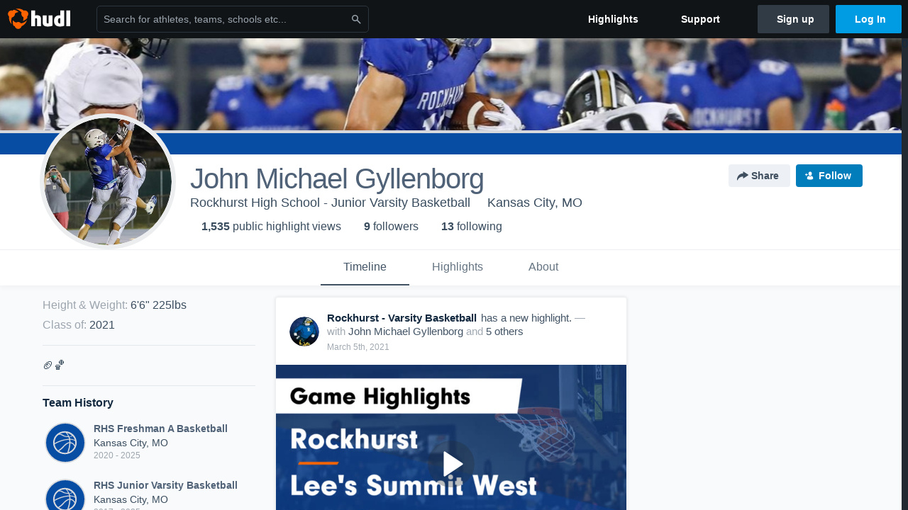

--- FILE ---
content_type: text/html; charset=utf-8
request_url: https://www.hudl.com/profile/10535649/John-Michael-Gyllenborg
body_size: 35525
content:








<!DOCTYPE html>
<!--[if lt IE 9]>    <html class="no-js lt-ie9 "> <![endif]-->
<!--[if IE 9]>       <html class="no-js ie9 "> <![endif]-->
<!--[if gte IE 9]><!-->
<html class="no-js ">
<!--<![endif]-->
  <head>


    <script nonce="B9ezNxFXM15BBrpBgE3N7IiR">window.__hudlEmbed={"data":{"hudlUI_webNavi18nMessages":{"navbar.home":"Home","navbar.have_us_call_you":"Have Us Call You","navbar.chat_us":"Chat Us","navbar.email_us":"Email Us","navbar.submit_a_ticket":"Submit a Ticket","navbar.watch_tutorials":"Watch Tutorials","navbar.view_tutorials":"View Tutorials","navbar.give_us_feedback":"Give Us Feedback","navbar.connection_test":"Connection Test","navbar.remote_session":"Remote Session","navbar.video":"Video","navbar.import":"Import","navbar.library":"Library","navbar.analysis":"Analysis","navbar.dashboards":"Dashboards","navbar.sessions":"Sessions","navbar.attributes":"Attributes","navbar.admin":"Admin","navbar.profile":"Profile","navbar.teams_and_users":"Teams \u0026 Users","navbar.zones_and_thresholds":"Zones \u0026 Thresholds","navbar.signal_targets":"Targets","navbar.apps":"Apps","navbar.apps.hudl":"Hudl","navbar.apps.human_performance":"Human Performance","navbar.manage_library":"Manage Library","navbar.highlights":"Highlights","navbar.hudl_classic":"Hudl Classic","navbar.my_athletes":"My Athletes","navbar.my_highlights":"My Highlights","navbar.national_highlights":"National Highlights","navbar.new":"New","navbar.calendar.pro-tip.header":"New Feature","navbar.calendar.pro-tip.bold":"View events for all your teams and organizations in a single place.","navbar.calendar.pro-tip.regular":"This feature is in progress—we’re still making improvements.","navbar.team":"Team","navbar.roster":"Roster","navbar.coaches":"Coaches","navbar.groups":"Groups","navbar.schedule":"Schedule","navbar.activity":"Activity","navbar.add_another_team":"Add Another Team","navbar.breakdown_data":"Breakdown Data","navbar.campaigns":"Campaigns","navbar.keepsakes":"Keepsakes","navbar.use_funds":"Use Funds","navbar.insiders":"Insiders","navbar.team_info":"Team Info","navbar.recruiting":"Recruiting","navbar.recruiting_settings":"Recruiting Settings","navbar.recruiting_college_search":"College Search","navbar.recruiting_verify_athletes":"Verify Athletes","navbar.sharing":"Sharing","navbar.privacy":"Privacy","navbar.stats":"Stats","navbar.messaging":"Messaging","navbar.access":"Athlete Access","navbar.programs":"Programs","navbar.teams":"Teams","navbar.play_tools":"Play Tools","navbar.practice_scripts":"Practice Scripts","navbar.playbook":"Playbook","navbar.exchanges":"Exchanges","navbar.season_stats":"Season Stats","navbar.reports":"Reports","navbar.bt_scouting":"Scouting","navbar.bt_playlists":"Playlists","navbar.performance_center":"Performance Center","navbar.web_uploader":"Upload","navbar.technique":"Hudl Technique","navbar.other":"Other","navbar.view_profile":"View Profile","navbar.edit_profile":"Edit Profile","navbar.account_settings":"Account Settings","navbar.billing_and_orders":"Billing \u0026 Orders","navbar.tickets_and_passes":"Tickets \u0026 Passes","navbar.registrations_and_payments":"Registrations \u0026 Payments","navbar.livestream_purchases":"Livestream Purchases","navbar.sportscode_licenses":"Sportscode Licenses","navbar.log_out":"Log Out","navbar.account":"Account","navbar.assist_dashboard":"Hudl Assist Dashboard","navbar.quality_control_dashboard":"Quality Control Dashboard","navbar.call":"Call","navbar.call_details":"Call 24 hours a day, 7 days a week","navbar.call_phone_number":"{phoneNumber}","navbar.email":"Email","navbar.email_details":"support@hudl.com","navbar.email_address":"{emailAddress}","navbar.your_profile":"Your Profile","webnav.your_videos":"Your Videos","webnav.community_videos":"Community Videos","webnav.related_members_tab.v2":"Family Members","webnav.your_info":"Your Info","webnav.your_highlights":"Your Highlights","webnav.team_highlights":"Team Highlights","webnav.the_feed":"The Feed","webnav.all":"All","webnav.direct":"Direct","webnav.league_pool":"League Pool","webnav.leagues_pool":"Leagues Pool","webnav.team_settings":"Team Settings","webnav.manage_members":"Manage Team","webnav.team_profile":"Team Profile","webnav.chat":"Chat","webnav.manage":"Manage","navbar.get_help":"Get Help","navbar.help_center":"Help Center","navbar.your_account":"Your Account","webnav.explore":"Explore","webnav.watch_now":"Watch Now","webnav.rewards":"Rewards","navbar.log_in":"Log In","webnav.analyst":"Analyst","webnav.analyst_training":"Training","webnav.quality_analyst":"Quality Analyst","webnav.assist_role":"Hudl Assist Role","webnav.general":"General","webnav.training":"Training","webnav.player_stats":"Player Stats","webnav.player_tracking":"Player Tracking","webnav.auto_submission":"Auto-Submission","webnav.advanced_processes":"Advanced Processes","webnav.assist_experimental":"Experimental","webnav.pool":"Pool","webnav.leagues":"Leagues","webnav.your_recruits":"Your Recruits","webnav.search":"Search","webnav.offensive":"Offensive","webnav.defensive":"Defensive","webnav.special_teams":"Special Teams","webnav.manage_breakdown_data":"Manage Breakdown Data","webnav.current_campaigns":"Current Campaigns","webnav.settings":"Settings","webnav.manage_teams":"Manage Teams","webnav.notifications":"Notifications","webnav.more":"More","webnav.you":"YOU","webnav.teams":"TEAMS","webnav.season":"Season","navbar.sports":"Sports","navbar.about":"About","navbar.products":"Products","navbar.solutions":"Solutions","navbar.sign_up":"Sign up","navbar.support":"Support","navbar.limited_subscription":"Limited Subscription","navbar.highschool":"High School","navbar.highschool_description":"Powerful solutions to power entire departments","navbar.clubyouth":"Club and Youth","navbar.clubyouth_description":"Differentiate and develop your club and athletes","navbar.collegiate":"Collegiate","navbar.collegiate_description":"Performance analysis tools for college athletics","navbar.professional":"Professional","navbar.professional_description":"End-to-end solutions for the world\u0027s top organizations","navbar.bysport":"By Sport","navbar.bysport_description":"See how Hudl works for your sport","navbar.hudl":"Hudl","navbar.hudl_description":"Online and mobile platform for video sharing and review","navbar.sportscode":"Sportscode","navbar.sportscode_description":"Customizable performance analysis","navbar.assist":"Hudl Assist","navbar.assist_description":"Automatic game breakdowns, stats and reports","navbar.focus":"Focus","navbar.focus_description":"Smart camera that automatically records games and practices","navbar.sideline":"Sideline","navbar.sideline_description":"Instant replay for American football teams","navbar.replay":"Replay","navbar.replay_description":"Instant replay for teams using Sportscode","navbar.volleymetrics":"Volleymetrics","navbar.volleymetrics_description":"Powerful solutions to power entire departments","navbar.seeall":"See All","navbar.seeall_description":"Explore the full suite of products","communitysearchbar.placeholder":"Search for athletes, teams, schools etc...","communitysearchbar.title":"Search","communitysearchbar.cancel":"Cancel","communitysearchbar.results_title":"Search Results","communitysearchbar.suggestions":"Suggestions","communitysearchbar.views":"views","communitysearchbar.followers":"followers","communitysearchbar.explore":"Explore","communitysearchbar.explore_title":"Featured and Trending","communitysearchbar.explore_description":"The best content across all of Hudl.","communitysearchbar.enter_query":"Enter a query to search.","communitysearchbar.no_results":"Could not find any results for \u0022{query}\u0022.","webnav.formation_names":"Formation Names","webnav.saved_prospects":"Saved Prospects","navbar.apps.signal":"Signal","navbar.themeselector_dark":"Dark","navbar.themeselector_light":"Light"},"hudlUI_generici18nMessages":{},"hudlUI_generic":{"data":{"salesforce":null,"activityTracker":null,"useUniversalWebNavigation":false,"ns1":null,"qualtrics":null,"decagon":null}},"hudlUI_webNav":{"data":{"globalNav":{"home":{"navigationItem":0,"isActive":false,"displayName":{"translationKey":"navbar.home","translationArguments":{},"translationValue":null},"url":"/home","qaId":"webnav-globalnav-home"},"explore":{"navigationItem":0,"isActive":false,"displayName":{"translationKey":"webnav.watch_now","translationArguments":{},"translationValue":null},"url":"https://fan.hudl.com/","qaId":"webnav-globalnav-watchnow"},"performanceCenter":null,"upload":null,"calendar":null,"notifications":null,"messages":{"hasMessagingFeature":false,"hasUnreadMessages":false,"navigationItem":0,"isActive":false,"displayName":null,"url":null,"qaId":null},"account":{"navigationItem":0,"isActive":false,"displayName":{"translationKey":"navbar.account","translationArguments":{},"translationValue":null},"url":"/profile/","qaId":"webnav-globalnav-account"},"appsMenu":null,"login":{"navigationItem":0,"isActive":false,"displayName":{"translationKey":"navbar.log_in","translationArguments":{},"translationValue":null},"url":"/login","qaId":"webnav-globalnav-login"},"userMenu":{"userItem":{"avatarImg":null,"displayName":{"translationKey":null,"translationArguments":null,"translationValue":null},"unformattedName":null,"email":null},"personalItems":[],"accountItems":[{"navigationItem":6,"isActive":false,"displayName":{"translationKey":"navbar.account_settings","translationArguments":{},"translationValue":null},"url":"/profile/","qaId":"webnav-usermenu-accountsettings"},{"navigationItem":6,"isActive":false,"displayName":{"translationKey":"navbar.livestream_purchases","translationArguments":{},"translationValue":null},"url":"https://vcloud.hudl.com/me/","qaId":"webnav-usermenu-livestreampurchases"},{"navigationItem":6,"isActive":false,"displayName":{"translationKey":"navbar.tickets_and_passes","translationArguments":{},"translationValue":null},"url":"https://fan.hudl.com/ticketing/orders/view","qaId":"webnav-usermenu-ticketsandpasses"}],"logout":{"navigationItem":0,"isActive":false,"displayName":{"translationKey":"navbar.log_out","translationArguments":{},"translationValue":null},"url":"/logout","qaId":"webnav-usermenu-logout"},"help":{"displayName":{"translationKey":"navbar.get_help","translationArguments":{},"translationValue":null},"title":{"translationKey":"navbar.get_help","translationArguments":{},"translationValue":null},"helpItems":[{"titleText":{"translationKey":null,"translationArguments":{},"translationValue":null},"displayText":{"translationKey":"navbar.help_center","translationArguments":{},"translationValue":null},"infoText":{"translationKey":null,"translationArguments":{},"translationValue":null},"url":"/support","qaId":"webnav-helpmenu-helpcenter","linkTarget":null,"openInNewTab":true,"liAttributesString":null},{"titleText":{"translationKey":"navbar.email","translationArguments":{},"translationValue":null},"displayText":{"translationKey":"navbar.email_us","translationArguments":{},"translationValue":null},"infoText":{"translationKey":"navbar.email_details","translationArguments":{},"translationValue":null},"url":"/support/contact","qaId":"webnav-helpmenu-email","linkTarget":null,"openInNewTab":true,"liAttributesString":null}]},"themeSelector":{"darkLabel":{"translationKey":"navbar.themeselector_dark","translationArguments":{},"translationValue":null},"lightLabel":{"translationKey":"navbar.themeselector_light","translationArguments":{},"translationValue":null}}}},"unregisteredNav":{"home":{"navigationItem":0,"isActive":false,"displayName":null,"description":null,"url":"/","qaId":"webnav-unregisterednav-home","unregisteredSubNavItems":null},"sports":null,"about":null,"solutions":{"navigationItem":0,"isActive":false,"displayName":{"translationKey":"navbar.solutions","translationArguments":{},"translationValue":null},"description":null,"url":null,"qaId":"webnav-unregisterednav-solutions","unregisteredSubNavItems":[{"navigationItem":0,"isActive":false,"displayName":{"translationKey":"navbar.highschool","translationArguments":{},"translationValue":null},"description":{"translationKey":"navbar.highschool_description","translationArguments":{},"translationValue":null},"url":"/solutions/highschool/athletic-departments","qaId":"webnav-unregisterednav-highschool","unregisteredSubNavItems":null},{"navigationItem":0,"isActive":false,"displayName":{"translationKey":"navbar.clubyouth","translationArguments":{},"translationValue":null},"description":{"translationKey":"navbar.clubyouth_description","translationArguments":{},"translationValue":null},"url":"/solutions/club-and-youth","qaId":"webnav-unregisterednav-clubyouth","unregisteredSubNavItems":null},{"navigationItem":0,"isActive":false,"displayName":{"translationKey":"navbar.collegiate","translationArguments":{},"translationValue":null},"description":{"translationKey":"navbar.collegiate_description","translationArguments":{},"translationValue":null},"url":"/solutions/collegiate-departments","qaId":"webnav-unregisterednav-collegiate","unregisteredSubNavItems":null},{"navigationItem":0,"isActive":false,"displayName":{"translationKey":"navbar.professional","translationArguments":{},"translationValue":null},"description":{"translationKey":"navbar.professional_description","translationArguments":{},"translationValue":null},"url":"/solutions/professional","qaId":"webnav-unregisterednav-professional","unregisteredSubNavItems":null},{"navigationItem":0,"isActive":false,"displayName":{"translationKey":"navbar.bysport","translationArguments":{},"translationValue":null},"description":{"translationKey":"navbar.bysport_description","translationArguments":{},"translationValue":null},"url":"/sports","qaId":"webnav-unregisterednav-bysport","unregisteredSubNavItems":null}]},"products":{"navigationItem":0,"isActive":false,"displayName":{"translationKey":"navbar.products","translationArguments":{},"translationValue":null},"description":null,"url":null,"qaId":"webnav-unregisterednav-products","unregisteredSubNavItems":[{"navigationItem":0,"isActive":false,"displayName":{"translationKey":"navbar.hudl","translationArguments":{},"translationValue":null},"description":{"translationKey":"navbar.hudl_description","translationArguments":{},"translationValue":null},"url":"/products/hudl","qaId":"webnav-unregisterednav-hudl","unregisteredSubNavItems":null},{"navigationItem":0,"isActive":false,"displayName":{"translationKey":"navbar.sportscode","translationArguments":{},"translationValue":null},"description":{"translationKey":"navbar.sportscode_description","translationArguments":{},"translationValue":null},"url":"/products/sportscode","qaId":"webnav-unregisterednav-sportscode","unregisteredSubNavItems":null},{"navigationItem":0,"isActive":false,"displayName":{"translationKey":"navbar.assist","translationArguments":{},"translationValue":null},"description":{"translationKey":"navbar.assist_description","translationArguments":{},"translationValue":null},"url":"/products/assist","qaId":"webnav-unregisterednav-assist","unregisteredSubNavItems":null},{"navigationItem":0,"isActive":false,"displayName":{"translationKey":"navbar.focus","translationArguments":{},"translationValue":null},"description":{"translationKey":"navbar.focus_description","translationArguments":{},"translationValue":null},"url":"/products/focus","qaId":"webnav-unregisterednav-focus","unregisteredSubNavItems":null},{"navigationItem":0,"isActive":false,"displayName":{"translationKey":"navbar.sideline","translationArguments":{},"translationValue":null},"description":{"translationKey":"navbar.sideline_description","translationArguments":{},"translationValue":null},"url":"/products/sideline","qaId":"webnav-unregisterednav-sideline","unregisteredSubNavItems":null},{"navigationItem":0,"isActive":false,"displayName":{"translationKey":"navbar.replay","translationArguments":{},"translationValue":null},"description":{"translationKey":"navbar.replay_description","translationArguments":{},"translationValue":null},"url":"/products/replay","qaId":"webnav-unregisterednav-replay","unregisteredSubNavItems":null},{"navigationItem":0,"isActive":false,"displayName":{"translationKey":"navbar.volleymetrics","translationArguments":{},"translationValue":null},"description":{"translationKey":"navbar.volleymetrics_description","translationArguments":{},"translationValue":null},"url":"http://volleymetrics.com/","qaId":"webnav-unregisterednav-volleymetrics","unregisteredSubNavItems":null},{"navigationItem":0,"isActive":false,"displayName":{"translationKey":"navbar.seeall","translationArguments":{},"translationValue":null},"description":{"translationKey":"navbar.seeall_description","translationArguments":{},"translationValue":null},"url":"/products","qaId":"webnav-unregisterednav-seeall","unregisteredSubNavItems":null}]},"highlights":{"navigationItem":0,"isActive":false,"displayName":{"translationKey":"navbar.highlights","translationArguments":{},"translationValue":null},"description":null,"url":"/explore","qaId":"webnav-unregisterednav-highlights","unregisteredSubNavItems":null},"support":{"navigationItem":0,"isActive":false,"displayName":{"translationKey":"navbar.support","translationArguments":{},"translationValue":null},"description":null,"url":"/support","qaId":"webnav-unregisterednav-support","unregisteredSubNavItems":null},"signUp":{"navigationItem":0,"isActive":false,"displayName":{"translationKey":"navbar.sign_up","translationArguments":{},"translationValue":null},"description":null,"url":"/register/signup","qaId":"webnav-unregisterednav-signup","unregisteredSubNavItems":null},"logIn":{"navigationItem":0,"isActive":false,"displayName":{"translationKey":"navbar.log_in","translationArguments":{},"translationValue":null},"description":null,"url":"/login","qaId":"webnav-unregisterednav-login","unregisteredSubNavItems":null}},"primaryNav":{"primaryContextSwitcher":null,"primaryTeamSwitcher":{"teamItems":[]},"primaryNavItems":[]},"userId":null,"currentTeamId":null,"mixpanelToken":"e114f3b99b54397ee10dd1506911d73f","includeCommunitySearchBar":true},"fallbackData":null},"i18nLocale":"en","i18nMessages":{"profiles.tab_games.owner.preview_only.note":"\u003cstrong\u003ePreview Only.\u003c/strong\u003e Recruiters can watch games from your team’s schedule here. To watch videos yourself, go to your team’s library.","profiles.tab_games.owner.preview_notice_message":"You can access your games from your team’s library. To find out what recruiters are looking for, check out {ctaLink}.","profiles.recruit.learn_more_title.opted-in":"\u003cstrong\u003eOnly visible to recruiters. \u003c/strong\u003e","profiles.highlights.draft.description":"This is a draft highlight and needs to be published to make it public.","profiles.tab_games":"Games","profiles.tab_about":"About","profiles.recruit.team_contact_prompt.coaches_and_athletes":"An admin can select your team’s recruitment contact in team recruiting settings.","profiles.tab_timeline":"Timeline","profiles.recruit.team_contact_prompt.admin_link":"Recruiting Settings","profiles.tab_games.owner.preview_notice_cta":"Hudl\u0027s guide to recruiting","profiles.recruit.tooltip_visible_to_recruiters":"Only visible to recruiters","profiles.tab_games.error_message.description.athlete":"We are unable to show games for this athlete.","profiles.recruit.learn_more_title.opted-out":"\u003cstrong\u003eOnly visible to recruiters if you set your profile to recruitable. \u003c/strong\u003e","profiles.tab_games.restricted_access.title":"Select one of this athlete\u0027s teams to watch their video.","profiles.tab_games.error_message.cta_link":"contact Hudl Support","profiles.recruit.commitment.committed":"Committed","profiles.recruit.tooltip_not_visible_to_recruiters":"Not visible to recruiters until you set your profile to recruitable","profiles.recruit.incomplete_profile.title":"This information cannot be displayed. The athlete has not completed their recruiting profile yet.","profiles.tab_games.owner.go_to_library":"Go to your team’s library","profiles.tab_games.error_message.cta":"Please {{ctaLink}} for help.","profiles.recruit.learn_more_message":"To learn more, check out {ctaLink}.","profiles.tab_games.owner.preview_notice_title":"\u003cstrong\u003eOnly recruiters can watch full games here. \u003c/strong\u003e","profiles.tab_games.error_message.description":"We are unable to show games for this athlete.","profiles.recruit.team_contact_prompt.admin":"Select your team’s recruitment contact in {teamRecruitingContactLink}","profiles.tab_games.owner.preview_only":"Preview Only","profiles.tab_games.owner.preview_only.video_thumbnail":"Preview Only","profiles.highlights_tutorial":"Highlight Tutorials","profiles.recruit.learn_more_cta":"Hudl\u0027s guide to recruiting","profiles.tab_highlights":"Highlights","profiles.tab_contact":"Contact","profiles.tab_games.restricted_access.subtitle":"Games cannot be displayed here until their profile is complete.","profiles.tab_games.error_message.title":"Something went wrong","recruit.share_history.title":"Shared With","recruit.share_history.no_shared_packages.coach":"This athlete’s recruiting profile hasn’t been shared with any recruiters yet.","recruit.share_history.header.sender":"Sender","recruit.athlete_sharing_form.title":"Share Recruiting Profile","recruit.share_history.no_shares_for_team.header":"No athletes have been shared yet.","recruit.athlete_sharing_form.message_placeholder":"Add a message","recruit.share_history.error":"Something went wrong. Please refresh and try again.","recruit.athlete_sharing_form.subtitle.opted_out.athlete":"Turn on your profile\u0027s Recruitable setting to share with recruiters.","recruit.share_history.title.team":"Shared Recruiting Profiles","recruit.share_history.header.recipient":"Recipient","recruit.athlete_sharing_form.message_label":"Message","recruit.share_history.no_shared_packages.athlete":"Your recruiting profile hasn’t been shared with any recruiters yet.","recruit.athlete_sharing_form.team_label":"Team","recruit.athlete_sharing_form.subtitle.opted_in.coach":"Recruiters will receive an email with a link to the athlete\u0027s profile. They’ll have access to recruiting-specific content, including games, academic and contact information.","recruit.athlete_sharing_form.subtitle":"Recruiters will receive an email with a link to your profile. They’ll have access to recruiting-specific content, including games, academic and contact information.","recruit.athlete_sharing_form.subtitle.opted_in.athlete":"Recruiters will receive an email with a link to your profile. They’ll have access to recruiting-specific content, including games, academic and contact information.","recruit.athlete_sharing_form.email_helptext":"Recruiting profiles can only be shared to .edu or .ca email addresses.","recruit.share_history.shared_by.team_view.you":"You shared {athleteLink}","recruit.athlete_sharing_form.share_button":"Share","recruit.athlete_sharing_form.email_label":"Email","recruit.athlete_sharing_form.email_placeholder":"Enter email","recruit.athlete_sharing_form.team_helptext":"Select the team you’d like to appear in the email.","recruit.athlete_sharing_form.email_help":"Recruiting profiles can only be shared with an .edu or .ca email address.","recruit.share_history.shared_by.team_view.coach":"{coachName} shared {athleteLink}","recruit.share_history.shared_by.athlete_view.you":"You","recruit.share_history.shared_by.you":"You","recruit.share_history.contacted_via_college_search":"Contacted via College Search","recruit.athlete_sharing_form.share_button_success":"Shared","recruit.athlete_sharing_form.subtitle.opted_out.coach":"The athlete must turn on their profile\u0027s Recruitable setting before you can share with recruiters.","recruit.share_history.unknown_coach":"Unknown Coach","recruit.share_history.no_shares_for_team.athlete_selector":"Select an athlete","recruit.share_history.title.athlete":"Shared With","recruit.share_history.no_shares_for_team.message":"{athleteSelectorLink} you’d like to share with a recruiter."},"ads":{"networkId":"29795821","targetingData":{"isLogIn":"False","isRecruit":"False","isCoachAd":"False","isAthlete":"False","userGradYear":"0","userTopRole":"Unregistered","userGender":null,"userRegion":null,"userSport":null,"userPosition":null,"adContext":null,"nonPersonalizedAds":"False","contentGradYear":"2021","containerType":"User","contentSeries":null,"contentSport":"Basketball","contentRegion":"MO","contentGender":"Male"},"overridePaths":{}},"disableMouseFlowCookieCheck":true,"mouseFlowRate":0,"mouseFlowSourceUrl":"//cdn.mouseflow.com/projects/d40dedb4-7d23-4681-ba4c-960621340b29.js","recruitProfileSharingIsEnabled":true,"requestStartInMilliseconds":1769115506178,"pageData":{"athlete":{"athleteId":"10535649"}}},"services":{"getProfileFollowers":"/profile/10535649/followers","getProfileFollowing":"/profile/10535649/following","followFeedUser":"/api/v2/feedproducer/friendship/follow-user","unfollowFeedUser":"/api/v2/feedproducer/friendship/unfollow-user","updateUserImage":"/Image/SelectImageArea","logPageLoad":"/profile/10535649/log-page-load","highlightsUploadCredentials":"https://www.hudl.com/api/v2/upload-requests/credentials/highlight-image","highlightsPresign":"https://www.hudl.com/api/v2/upload-requests/presigned-url","teamProfile":"/team/v2/{teamId}","getRecruitGamesAsRecruiter":"/api/v2/recruit/video/team/{recruitTeamId}/athlete/10535649/athlete-team/{athleteTeamId}","recruitVideoExperienceUrl":"/recruit/team/{recruitTeamId}/video/athlete/10535649/game/{cutupId}","recruitVspaUrl":"/recruiting/athleteprofile/vspa/10535649/{athleteTeamId}/{eventId}?useHudlProfiles=true","downloadTagsAsRecruiter":"/recruiting/athleteprofile/event/{eventId}/team/{athleteTeamId}/breakdown/{breakdownId}/athlete/10535649/download","downloadGameVideoAsRecruiter":"/recruiting/athleteprofile/event/{eventId}/team/{athleteTeamId}/athlete/10535649/download"},"model":{"ads":{"houseAdsEnabled":true,"displayAdData":{"isLogIn":false,"isRecruit":false,"isCoachAd":false,"isAthlete":false,"userGradYear":0,"userTopRole":"Unregistered","userGender":null,"userRegion":null,"userSport":null,"userPosition":null,"adContext":null,"nonPersonalizedAds":false,"contentGradYear":2021,"containerType":"User","contentSeries":null,"contentSport":"Basketball","contentRegion":"MO","contentGender":"Male"},"preRollAdData":{"hasLogIn":false,"reelLength":0,"isLogIn":false,"isRecruit":false,"isCoachAd":false,"isAthlete":false,"userGradYear":0,"userTopRole":"Unregistered","userGender":null,"userRegion":null,"userSport":null,"userPosition":null,"adContext":null,"nonPersonalizedAds":false,"contentGradYear":2021,"containerType":"User","contentSeries":null,"contentSport":"Basketball","contentRegion":"MO","contentGender":"Male"},"vastTag":"https://pubads.g.doubleclick.net/gampad/ads?sz=640x480\u0026iu=/29795821/Video_TeamTimeline_Desktop\u0026impl=s\u0026gdfp_req=1\u0026env=vp\u0026output=xml_vast2\u0026unviewed_position_start=1\u0026url=[referrer_url]\u0026correlator=[timestamp]","mobileVastTag":"https://pubads.g.doubleclick.net/gampad/ads?sz=640x480\u0026iu=/29795821/Video_TeamTimeline_Mobile\u0026impl=s\u0026gdfp_req=1\u0026env=vp\u0026output=xml_vast2\u0026unviewed_position_start=1\u0026url=[referrer_url]\u0026correlator=[timestamp]"},"highlights":{"createHighlightUrl":"","reels":[{"durationMs":22105.0,"editUrl":null,"orderUrl":null,"reelId":"5e2e58a60660c10b843367aa","legacyReelId":"5e2e58a60660c10b843367aa","season":2019,"thumbnailUrl":"https://vc.hudl.com/p-highlights/User/10535649/5e2e58a60660c10b843367a9/86a907c3_360.jpg?v=608FFEF9D8A2D708","title":"2 Steals vs Lee\u0027s Summit West","type":100,"unixTime":1580095654.0,"videoUrl":"/video/3/10535649/5e2e58a60660c10b843367aa","views":5,"reactionCount":0,"isRendering":false,"currentUserCanEdit":false,"isAutoGen":true,"tweetText":"","isDraft":false,"videoFiles":[{"serverId":105,"path":"p-highlights/User/10535649/5e2e58a60660c10b843367aa/93e6aed9_480.mp4","quality":480,"url":"https://vc.hudl.com/p-highlights/User/10535649/5e2e58a60660c10b843367aa/93e6aed9_480.mp4?v=2FBF12F3D8A2D708","bucketName":null,"version":0},{"serverId":105,"path":"p-highlights/User/10535649/5e2e58a60660c10b843367aa/93e6aed9_360.mp4","quality":360,"url":"https://vc.hudl.com/p-highlights/User/10535649/5e2e58a60660c10b843367aa/93e6aed9_360.mp4?v=2FBF12F3D8A2D708","bucketName":null,"version":0},{"serverId":105,"path":"p-highlights/User/10535649/5e2e58a60660c10b843367aa/93e6aed9_720.mp4","quality":720,"url":"https://vc.hudl.com/p-highlights/User/10535649/5e2e58a60660c10b843367aa/93e6aed9_720.mp4?v=2FBF12F3D8A2D708","bucketName":null,"version":0}]},{"durationMs":54251.0,"editUrl":null,"orderUrl":null,"reelId":"5e35bd4c64e94a1250f7b3b6","legacyReelId":"5e35bd4c64e94a1250f7b3b6","season":2019,"thumbnailUrl":"https://vc.hudl.com/p-highlights/User/10535649/5e35bd4c64e94a1250f7b3b5/4652f6fe_360.jpg?v=56763CFE40A7D708","title":"Double Double vs Grandview ","type":100,"unixTime":1580580172.0,"videoUrl":"/video/3/10535649/5e35bd4c64e94a1250f7b3b6","views":8,"reactionCount":0,"isRendering":false,"currentUserCanEdit":false,"isAutoGen":true,"tweetText":"","isDraft":false,"videoFiles":[{"serverId":105,"path":"p-highlights/User/10535649/5e35bd4c64e94a1250f7b3b6/587f6f11_480.mp4","quality":480,"url":"https://vc.hudl.com/p-highlights/User/10535649/5e35bd4c64e94a1250f7b3b6/587f6f11_480.mp4?v=E5E8F1FC40A7D708","bucketName":null,"version":0},{"serverId":105,"path":"p-highlights/User/10535649/5e35bd4c64e94a1250f7b3b6/587f6f11_360.mp4","quality":360,"url":"https://vc.hudl.com/p-highlights/User/10535649/5e35bd4c64e94a1250f7b3b6/587f6f11_360.mp4?v=E5E8F1FC40A7D708","bucketName":null,"version":0},{"serverId":105,"path":"p-highlights/User/10535649/5e35bd4c64e94a1250f7b3b6/587f6f11_720.mp4","quality":720,"url":"https://vc.hudl.com/p-highlights/User/10535649/5e35bd4c64e94a1250f7b3b6/587f6f11_720.mp4?v=E5E8F1FC40A7D708","bucketName":null,"version":0}]},{"durationMs":28638.0,"editUrl":null,"orderUrl":null,"reelId":"5e3a4a09da515906b80b9bf0","legacyReelId":"5e3a4a09da515906b80b9bf0","season":2019,"thumbnailUrl":"https://vc.hudl.com/p-highlights/User/10535649/5e3a4a09da515906b80b9bef/eb488e05_360.jpg?v=0C563F6EF7A9D708","title":"Game Highlights vs Staley ","type":100,"unixTime":1580878345.0,"videoUrl":"/video/3/10535649/5e3a4a09da515906b80b9bf0","views":2,"reactionCount":0,"isRendering":false,"currentUserCanEdit":false,"isAutoGen":true,"tweetText":"","isDraft":false,"videoFiles":[{"serverId":105,"path":"p-highlights/User/10535649/5e3a4a09da515906b80b9bf0/090d097f_480.mp4","quality":480,"url":"https://vc.hudl.com/p-highlights/User/10535649/5e3a4a09da515906b80b9bf0/090d097f_480.mp4?v=7B7D8B6CF7A9D708","bucketName":null,"version":0},{"serverId":105,"path":"p-highlights/User/10535649/5e3a4a09da515906b80b9bf0/090d097f_360.mp4","quality":360,"url":"https://vc.hudl.com/p-highlights/User/10535649/5e3a4a09da515906b80b9bf0/090d097f_360.mp4?v=7B7D8B6CF7A9D708","bucketName":null,"version":0},{"serverId":105,"path":"p-highlights/User/10535649/5e3a4a09da515906b80b9bf0/090d097f_720.mp4","quality":720,"url":"https://vc.hudl.com/p-highlights/User/10535649/5e3a4a09da515906b80b9bf0/090d097f_720.mp4?v=7B7D8B6CF7A9D708","bucketName":null,"version":0}]},{"durationMs":22110.0,"editUrl":null,"orderUrl":null,"reelId":"5e4df626e97adf18e49316aa","legacyReelId":"5e4df626e97adf18e49316aa","season":2019,"thumbnailUrl":"https://vc.hudl.com/p-highlights/User/10535649/5e4df626e97adf18e49316a8/819f7d51_360.jpg?v=E174980CB1B5D708","title":"2 Three Pointers vs Creighton Preparatory School","type":100,"unixTime":1582167590.0,"videoUrl":"/video/3/10535649/5e4df626e97adf18e49316aa","views":7,"reactionCount":0,"isRendering":false,"currentUserCanEdit":false,"isAutoGen":true,"tweetText":"","isDraft":false,"videoFiles":[{"serverId":105,"path":"p-highlights/User/10535649/5e4df626e97adf18e49316aa/28e715a6_480.mp4","quality":480,"url":"https://vc.hudl.com/p-highlights/User/10535649/5e4df626e97adf18e49316aa/28e715a6_480.mp4?v=FB36320CB1B5D708","bucketName":null,"version":0},{"serverId":105,"path":"p-highlights/User/10535649/5e4df626e97adf18e49316aa/28e715a6_360.mp4","quality":360,"url":"https://vc.hudl.com/p-highlights/User/10535649/5e4df626e97adf18e49316aa/28e715a6_360.mp4?v=FB36320CB1B5D708","bucketName":null,"version":0},{"serverId":105,"path":"p-highlights/User/10535649/5e4df626e97adf18e49316aa/28e715a6_720.mp4","quality":720,"url":"https://vc.hudl.com/p-highlights/User/10535649/5e4df626e97adf18e49316aa/28e715a6_720.mp4?v=FB36320CB1B5D708","bucketName":null,"version":0}]},{"durationMs":42878.0,"editUrl":null,"orderUrl":"/order/dvd?ru=/video/3/10535649/5e72eca5dfd9da1a9cb4d1a5\u0026i=u10535649-s2-sn2019-2020 Season","reelId":"5e72eca5dfd9da1a9cb4d1a5","legacyReelId":"5e72eca5dfd9da1a9cb4d1a5","season":2019,"thumbnailUrl":"https://vc.hudl.com/2554/52314/a53/5de706985cb42f0a68a51a53/1a53/flowhighlights/5e72eca5dfd9da1a9cb4d1a4_3000_Thumbnail.jpg?v=A87DBC52B9CBD708","title":"Lee\u0027s Summit North High School","type":0,"unixTime":1584589989.0,"videoUrl":"/video/3/10535649/5e72eca5dfd9da1a9cb4d1a5","views":2,"reactionCount":0,"isRendering":false,"currentUserCanEdit":false,"isAutoGen":false,"tweetText":"","isDraft":false,"videoFiles":[{"serverId":105,"path":"p-highlights/User/10535649/5e72eca5dfd9da1a9cb4d1a5/c0625088_480.mp4","quality":480,"url":"https://vc.hudl.com/p-highlights/User/10535649/5e72eca5dfd9da1a9cb4d1a5/c0625088_480.mp4?v=0CE442CCBACBD708","bucketName":null,"version":0},{"serverId":105,"path":"p-highlights/User/10535649/5e72eca5dfd9da1a9cb4d1a5/c0625088_360.mp4","quality":360,"url":"https://vc.hudl.com/p-highlights/User/10535649/5e72eca5dfd9da1a9cb4d1a5/c0625088_360.mp4?v=0CE442CCBACBD708","bucketName":null,"version":0},{"serverId":105,"path":"p-highlights/User/10535649/5e72eca5dfd9da1a9cb4d1a5/c0625088_720.mp4","quality":720,"url":"https://vc.hudl.com/p-highlights/User/10535649/5e72eca5dfd9da1a9cb4d1a5/c0625088_720.mp4?v=0CE442CCBACBD708","bucketName":null,"version":0}]},{"durationMs":27609.0,"editUrl":null,"orderUrl":"/order/dvd?ru=/video/3/10535649/5e72f88bbd758f11a8a315b2\u0026i=u10535649-s2-sn2019-2020 Season","reelId":"5e72f88bbd758f11a8a315b2","legacyReelId":"5e72f88bbd758f11a8a315b2","season":2019,"thumbnailUrl":"https://vc.hudl.com/2554/52314/b38/5e0818f16e8b3b0bece78b38/8b38/flowhighlights/5e72f88bbd758f11a8a315b1_3000_Thumbnail.jpg?v=57BF784BC0CBD708","title":"Grandview High School","type":0,"unixTime":1584593035.0,"videoUrl":"/video/3/10535649/5e72f88bbd758f11a8a315b2","views":0,"reactionCount":0,"isRendering":false,"currentUserCanEdit":false,"isAutoGen":false,"tweetText":"","isDraft":false,"videoFiles":[{"serverId":105,"path":"p-highlights/User/10535649/5e72f88bbd758f11a8a315b2/25d83070_480.mp4","quality":480,"url":"https://vc.hudl.com/p-highlights/User/10535649/5e72f88bbd758f11a8a315b2/25d83070_480.mp4?v=D435640297CCD708","bucketName":null,"version":0},{"serverId":105,"path":"p-highlights/User/10535649/5e72f88bbd758f11a8a315b2/25d83070_360.mp4","quality":360,"url":"https://vc.hudl.com/p-highlights/User/10535649/5e72f88bbd758f11a8a315b2/25d83070_360.mp4?v=D435640297CCD708","bucketName":null,"version":0},{"serverId":105,"path":"p-highlights/User/10535649/5e72f88bbd758f11a8a315b2/25d83070_720.mp4","quality":720,"url":"https://vc.hudl.com/p-highlights/User/10535649/5e72f88bbd758f11a8a315b2/25d83070_720.mp4?v=D435640297CCD708","bucketName":null,"version":0}]},{"durationMs":19335.0,"editUrl":null,"orderUrl":"/order/dvd?ru=/video/3/10535649/5e7430c557982217a82ef842\u0026i=u10535649-s2-sn2019-2020 Season","reelId":"5e7430c557982217a82ef842","legacyReelId":"5e7430c557982217a82ef842","season":2019,"thumbnailUrl":"https://vc.hudl.com/2554/52314/638/5e2a4139688eb40a88402638/2638/flowhighlights/5e7430c3bd758f11a8a3499b_3000_Thumbnail.jpg?v=96A883457ACCD708","title":"Staley High School","type":0,"unixTime":1584672965.0,"videoUrl":"/video/3/10535649/5e7430c557982217a82ef842","views":3,"reactionCount":0,"isRendering":false,"currentUserCanEdit":false,"isAutoGen":false,"tweetText":"","isDraft":false,"videoFiles":[{"serverId":105,"path":"p-highlights/User/10535649/5e7430c557982217a82ef842/4f226490_480.mp4","quality":480,"url":"https://vc.hudl.com/p-highlights/User/10535649/5e7430c557982217a82ef842/4f226490_480.mp4?v=5DB5320697CCD708","bucketName":null,"version":0},{"serverId":105,"path":"p-highlights/User/10535649/5e7430c557982217a82ef842/4f226490_360.mp4","quality":360,"url":"https://vc.hudl.com/p-highlights/User/10535649/5e7430c557982217a82ef842/4f226490_360.mp4?v=5DB5320697CCD708","bucketName":null,"version":0},{"serverId":105,"path":"p-highlights/User/10535649/5e7430c557982217a82ef842/4f226490_720.mp4","quality":720,"url":"https://vc.hudl.com/p-highlights/User/10535649/5e7430c557982217a82ef842/4f226490_720.mp4?v=5DB5320697CCD708","bucketName":null,"version":0}]},{"durationMs":9100.0,"editUrl":null,"orderUrl":"/order/dvd?ru=/video/3/10535649/5e7431f6c119de04d82d15a1\u0026i=u10535649-s2-sn2019-2020 Season","reelId":"5e7431f6c119de04d82d15a1","legacyReelId":"5e7431f6c119de04d82d15a1","season":2019,"thumbnailUrl":"https://vc.hudl.com/2554/52314/05a/5e2b93fd64df970a6496305a/305a/flowhighlights/5e7431f6c119de04d82d15a0_3000_Thumbnail.jpg?v=78B375FB7ACCD708","title":"Park Hill High School","type":0,"unixTime":1584673270.0,"videoUrl":"/video/3/10535649/5e7431f6c119de04d82d15a1","views":2,"reactionCount":0,"isRendering":false,"currentUserCanEdit":false,"isAutoGen":false,"tweetText":"","isDraft":false,"videoFiles":[{"serverId":105,"path":"p-highlights/User/10535649/5e7431f6c119de04d82d15a1/c33b518c_480.mp4","quality":480,"url":"https://vc.hudl.com/p-highlights/User/10535649/5e7431f6c119de04d82d15a1/c33b518c_480.mp4?v=470DC5FB7ACCD708","bucketName":null,"version":0},{"serverId":105,"path":"p-highlights/User/10535649/5e7431f6c119de04d82d15a1/c33b518c_360.mp4","quality":360,"url":"https://vc.hudl.com/p-highlights/User/10535649/5e7431f6c119de04d82d15a1/c33b518c_360.mp4?v=470DC5FB7ACCD708","bucketName":null,"version":0},{"serverId":105,"path":"p-highlights/User/10535649/5e7431f6c119de04d82d15a1/c33b518c_720.mp4","quality":720,"url":"https://vc.hudl.com/p-highlights/User/10535649/5e7431f6c119de04d82d15a1/c33b518c_720.mp4?v=470DC5FB7ACCD708","bucketName":null,"version":0}]},{"durationMs":20954.0,"editUrl":null,"orderUrl":"/order/dvd?ru=/video/3/10535649/5f53a2d7478d960b704c59c1\u0026i=u10535649-s1-sn2020-2021 Season","reelId":"5f53a2d7478d960b704c59c1","legacyReelId":"5f53a2d7478d960b704c59c1","season":2020,"thumbnailUrl":"https://vi.hudl.com/kyl/crh/5cafe41e-9d34-47ff-a2e7-1a17699accd9/t46011/1cof8dzqwd1kvusw_3000_Thumbnail.jpg?v=84D1665DA951D808","title":"Park Hill High School","type":0,"unixTime":1599316695.0,"videoUrl":"/video/3/10535649/5f53a2d7478d960b704c59c1","views":43,"reactionCount":0,"isRendering":false,"currentUserCanEdit":false,"isAutoGen":false,"tweetText":"","isDraft":false,"videoFiles":[{"serverId":105,"path":"p-highlights/User/10535649/5f53a2d7478d960b704c59c1/d3f62d4e_480.mp4","quality":480,"url":"https://vc.hudl.com/p-highlights/User/10535649/5f53a2d7478d960b704c59c1/d3f62d4e_480.mp4?v=8C29574FEE5CD808","bucketName":null,"version":0},{"serverId":105,"path":"p-highlights/User/10535649/5f53a2d7478d960b704c59c1/d3f62d4e_360.mp4","quality":360,"url":"https://vc.hudl.com/p-highlights/User/10535649/5f53a2d7478d960b704c59c1/d3f62d4e_360.mp4?v=8C29574FEE5CD808","bucketName":null,"version":0},{"serverId":105,"path":"p-highlights/User/10535649/5f53a2d7478d960b704c59c1/d3f62d4e_720.mp4","quality":720,"url":"https://vc.hudl.com/p-highlights/User/10535649/5f53a2d7478d960b704c59c1/d3f62d4e_720.mp4?v=8C29574FEE5CD808","bucketName":null,"version":0}]},{"durationMs":41453.0,"editUrl":null,"orderUrl":"/order/dvd?ru=/video/3/10535649/5f5c450cdfd8120df054592b\u0026i=u10535649-s1-sn2020-2021 Season","reelId":"5f5c450cdfd8120df054592b","legacyReelId":"5f5c450cdfd8120df054592b","season":2020,"thumbnailUrl":"https://vd.hudl.com/wox/wxz/52f9b248-4914-45cd-a420-c87c91112c56/t46011/oc3ugavxnw9vhurn_3000_Thumbnail.jpg?v=8DA6C53AA17FD808","title":"Bentonville High School","type":0,"unixTime":1599882508.0,"videoUrl":"/video/3/10535649/5f5c450cdfd8120df054592b","views":61,"reactionCount":0,"isRendering":false,"currentUserCanEdit":false,"isAutoGen":false,"tweetText":"","isDraft":false,"videoFiles":[{"serverId":105,"path":"p-highlights/User/10535649/5f5c450cdfd8120df054592b/7e90c26a_480.mp4","quality":480,"url":"https://vc.hudl.com/p-highlights/User/10535649/5f5c450cdfd8120df054592b/7e90c26a_480.mp4?v=0CD02048A37FD808","bucketName":null,"version":0},{"serverId":105,"path":"p-highlights/User/10535649/5f5c450cdfd8120df054592b/7e90c26a_360.mp4","quality":360,"url":"https://vc.hudl.com/p-highlights/User/10535649/5f5c450cdfd8120df054592b/7e90c26a_360.mp4?v=0CD02048A37FD808","bucketName":null,"version":0},{"serverId":105,"path":"p-highlights/User/10535649/5f5c450cdfd8120df054592b/7e90c26a_720.mp4","quality":720,"url":"https://vc.hudl.com/p-highlights/User/10535649/5f5c450cdfd8120df054592b/7e90c26a_720.mp4?v=0CD02048A37FD808","bucketName":null,"version":0}]},{"durationMs":183439.0,"editUrl":"/athlete/10535649/highlights/edit/5fa0d05eda5b6f0b405910d0","orderUrl":"/order/dvd?ru=/video/3/10535649/5fa0d05eda5b6f0b405910d0\u0026i=u10535649-r5fa0d05eda5b6f0b405910d0","reelId":"5fa0d05eda5b6f0b405910d0","legacyReelId":"5fa0d05eda5b6f0b405910d0","season":2020,"thumbnailUrl":"https://vc.hudl.com/p-highlights/User/10535649/5fa0d0970dc0390288c5a56d/cc30bacc_360.jpg?v=832A1AFCA97FD808","title":"Season Highlights: 4 Games","type":1,"unixTime":1604374679.0,"videoUrl":"/video/3/10535649/5fa0d05eda5b6f0b405910d0","views":287,"reactionCount":0,"isRendering":false,"currentUserCanEdit":false,"isAutoGen":false,"tweetText":"","isDraft":false,"videoFiles":[{"serverId":105,"path":"p-highlights/User/10535649/5fa0d05eda5b6f0b405910d0/e1380039_480.mp4","quality":480,"url":"https://vc.hudl.com/p-highlights/User/10535649/5fa0d05eda5b6f0b405910d0/e1380039_480.mp4?v=2BC99EFBA97FD808","bucketName":null,"version":0},{"serverId":105,"path":"p-highlights/User/10535649/5fa0d05eda5b6f0b405910d0/e1380039_360.mp4","quality":360,"url":"https://vc.hudl.com/p-highlights/User/10535649/5fa0d05eda5b6f0b405910d0/e1380039_360.mp4?v=2BC99EFBA97FD808","bucketName":null,"version":0},{"serverId":105,"path":"p-highlights/User/10535649/5fa0d05eda5b6f0b405910d0/e1380039_720.mp4","quality":720,"url":"https://vc.hudl.com/p-highlights/User/10535649/5fa0d05eda5b6f0b405910d0/e1380039_720.mp4?v=2BC99EFBA97FD808","bucketName":null,"version":0}]},{"durationMs":22098.0,"editUrl":null,"orderUrl":null,"reelId":"601196cd5ef7490f8c785996","legacyReelId":"601196cd5ef7490f8c785996","season":2020,"thumbnailUrl":"https://vc.hudl.com/p-highlights/User/10535649/601196cd5ef7490f8c785995/548903e7_360.jpg?v=1FA6D825E5C2D808","title":"2 Steals vs Ruskin ","type":100,"unixTime":1611765453.0,"videoUrl":"/video/3/10535649/601196cd5ef7490f8c785996","views":4,"reactionCount":0,"isRendering":false,"currentUserCanEdit":false,"isAutoGen":true,"tweetText":"","isDraft":false,"videoFiles":[{"serverId":105,"path":"p-highlights/User/10535649/601196cd5ef7490f8c785996/27d5b738_480.mp4","quality":480,"url":"https://vc.hudl.com/p-highlights/User/10535649/601196cd5ef7490f8c785996/27d5b738_480.mp4?v=A6B35EFBE4C2D808","bucketName":null,"version":0},{"serverId":105,"path":"p-highlights/User/10535649/601196cd5ef7490f8c785996/27d5b738_360.mp4","quality":360,"url":"https://vc.hudl.com/p-highlights/User/10535649/601196cd5ef7490f8c785996/27d5b738_360.mp4?v=A6B35EFBE4C2D808","bucketName":null,"version":0},{"serverId":105,"path":"p-highlights/User/10535649/601196cd5ef7490f8c785996/27d5b738_720.mp4","quality":720,"url":"https://vc.hudl.com/p-highlights/User/10535649/601196cd5ef7490f8c785996/27d5b738_720.mp4?v=A6B35EFBE4C2D808","bucketName":null,"version":0}]},{"durationMs":22110.0,"editUrl":null,"orderUrl":null,"reelId":"6015b59e7bd48810488544c0","legacyReelId":"6015b59e7bd48810488544c0","season":2020,"thumbnailUrl":"https://vc.hudl.com/p-highlights/User/10535649/6015b59e7bd48810488544bf/1b8f0b51_360.jpg?v=D6EFED9759C5D808","title":"Game Highlights vs Shawnee Mission East ","type":100,"unixTime":1612035486.0,"videoUrl":"/video/3/10535649/6015b59e7bd48810488544c0","views":7,"reactionCount":0,"isRendering":false,"currentUserCanEdit":false,"isAutoGen":true,"tweetText":"","isDraft":false,"videoFiles":[{"serverId":105,"path":"p-highlights/User/10535649/6015b59e7bd48810488544c0/8ef20b20_480.mp4","quality":480,"url":"https://vc.hudl.com/p-highlights/User/10535649/6015b59e7bd48810488544c0/8ef20b20_480.mp4?v=0D92D49659C5D808","bucketName":null,"version":0},{"serverId":105,"path":"p-highlights/User/10535649/6015b59e7bd48810488544c0/8ef20b20_360.mp4","quality":360,"url":"https://vc.hudl.com/p-highlights/User/10535649/6015b59e7bd48810488544c0/8ef20b20_360.mp4?v=0D92D49659C5D808","bucketName":null,"version":0},{"serverId":105,"path":"p-highlights/User/10535649/6015b59e7bd48810488544c0/8ef20b20_720.mp4","quality":720,"url":"https://vc.hudl.com/p-highlights/User/10535649/6015b59e7bd48810488544c0/8ef20b20_720.mp4?v=0D92D49659C5D808","bucketName":null,"version":0}]},{"durationMs":22110.0,"editUrl":null,"orderUrl":null,"reelId":"6024d3dc96803f1be49884f1","legacyReelId":"6024d3dc96803f1be49884f1","season":2020,"thumbnailUrl":"https://vc.hudl.com/p-highlights/User/10535649/6024d3dc96803f1be49884f0/ba8c34c2_360.jpg?v=6B2F14225ACED808","title":"Game Highlights vs Blue Springs ","type":100,"unixTime":1613026268.0,"videoUrl":"/video/3/10535649/6024d3dc96803f1be49884f1","views":30,"reactionCount":0,"isRendering":false,"currentUserCanEdit":false,"isAutoGen":true,"tweetText":"","isDraft":false,"videoFiles":[{"serverId":105,"path":"p-highlights/User/10535649/6024d3dc96803f1be49884f1/1cb27963_480.mp4","quality":480,"url":"https://vc.hudl.com/p-highlights/User/10535649/6024d3dc96803f1be49884f1/1cb27963_480.mp4?v=251EB6E459CED808","bucketName":null,"version":0},{"serverId":105,"path":"p-highlights/User/10535649/6024d3dc96803f1be49884f1/1cb27963_360.mp4","quality":360,"url":"https://vc.hudl.com/p-highlights/User/10535649/6024d3dc96803f1be49884f1/1cb27963_360.mp4?v=251EB6E459CED808","bucketName":null,"version":0},{"serverId":105,"path":"p-highlights/User/10535649/6024d3dc96803f1be49884f1/1cb27963_720.mp4","quality":720,"url":"https://vc.hudl.com/p-highlights/User/10535649/6024d3dc96803f1be49884f1/1cb27963_720.mp4?v=251EB6E459CED808","bucketName":null,"version":0}]},{"durationMs":22088.0,"editUrl":null,"orderUrl":null,"reelId":"5e175d82a6814703ec98e3c0","legacyReelId":"5e175d82a6814703ec98e3c0","season":2019,"thumbnailUrl":"https://vc.hudl.com/p-highlights/User/10535649/5e175d82a6814703ec98e3bf/f3aed4ce_360.jpg?v=070C97D1B195D708","title":"Game Highlights vs Blue Springs South","type":100,"unixTime":1578589570.0,"videoUrl":"/video/3/10535649/5e175d82a6814703ec98e3c0","views":8,"reactionCount":0,"isRendering":false,"currentUserCanEdit":false,"isAutoGen":true,"tweetText":"","isDraft":false,"videoFiles":[{"serverId":105,"path":"p-highlights/User/10535649/5e175d82a6814703ec98e3c0/fc95f595_480.mp4","quality":480,"url":"https://vc.hudl.com/p-highlights/User/10535649/5e175d82a6814703ec98e3c0/fc95f595_480.mp4?v=697E3F657B95D708","bucketName":null,"version":0},{"serverId":105,"path":"p-highlights/User/10535649/5e175d82a6814703ec98e3c0/fc95f595_360.mp4","quality":360,"url":"https://vc.hudl.com/p-highlights/User/10535649/5e175d82a6814703ec98e3c0/fc95f595_360.mp4?v=697E3F657B95D708","bucketName":null,"version":0},{"serverId":105,"path":"p-highlights/User/10535649/5e175d82a6814703ec98e3c0/fc95f595_720.mp4","quality":720,"url":"https://vc.hudl.com/p-highlights/User/10535649/5e175d82a6814703ec98e3c0/fc95f595_720.mp4?v=697E3F657B95D708","bucketName":null,"version":0}]},{"durationMs":20739.0,"editUrl":null,"orderUrl":null,"reelId":"5e3123d84205a81174fadac2","legacyReelId":"5e3123d84205a81174fadac2","season":2019,"thumbnailUrl":"https://vc.hudl.com/p-highlights/User/10535649/5e3123d84205a81174fadac1/7fece600_360.jpg?v=15BB0D6583A4D708","title":"2 Blocks vs Leavenworth ","type":100,"unixTime":1580278744.0,"videoUrl":"/video/3/10535649/5e3123d84205a81174fadac2","views":9,"reactionCount":0,"isRendering":false,"currentUserCanEdit":false,"isAutoGen":true,"tweetText":"","isDraft":false,"videoFiles":[{"serverId":105,"path":"p-highlights/User/10535649/5e3123d84205a81174fadac2/47698739_480.mp4","quality":480,"url":"https://vc.hudl.com/p-highlights/User/10535649/5e3123d84205a81174fadac2/47698739_480.mp4?v=5B40E25583A4D708","bucketName":null,"version":0},{"serverId":105,"path":"p-highlights/User/10535649/5e3123d84205a81174fadac2/47698739_360.mp4","quality":360,"url":"https://vc.hudl.com/p-highlights/User/10535649/5e3123d84205a81174fadac2/47698739_360.mp4?v=5B40E25583A4D708","bucketName":null,"version":0},{"serverId":105,"path":"p-highlights/User/10535649/5e3123d84205a81174fadac2/47698739_720.mp4","quality":720,"url":"https://vc.hudl.com/p-highlights/User/10535649/5e3123d84205a81174fadac2/47698739_720.mp4?v=5B40E25583A4D708","bucketName":null,"version":0}]},{"durationMs":18428.0,"editUrl":null,"orderUrl":null,"reelId":"5e3ac438041f450abca87a71","legacyReelId":"5e3ac438041f450abca87a71","season":2019,"thumbnailUrl":"https://vc.hudl.com/p-highlights/User/10535649/5e3ac438041f450abca87a70/f04d89f7_360.jpg?v=206CFA0740AAD708","title":"2 Three Pointers vs St. James Academy ","type":100,"unixTime":1580909624.0,"videoUrl":"/video/3/10535649/5e3ac438041f450abca87a71","views":4,"reactionCount":0,"isRendering":false,"currentUserCanEdit":false,"isAutoGen":true,"tweetText":"","isDraft":false,"videoFiles":[{"serverId":105,"path":"p-highlights/User/10535649/5e3ac438041f450abca87a71/e46d8539_480.mp4","quality":480,"url":"https://vc.hudl.com/p-highlights/User/10535649/5e3ac438041f450abca87a71/e46d8539_480.mp4?v=5ED8430640AAD708","bucketName":null,"version":0},{"serverId":105,"path":"p-highlights/User/10535649/5e3ac438041f450abca87a71/e46d8539_360.mp4","quality":360,"url":"https://vc.hudl.com/p-highlights/User/10535649/5e3ac438041f450abca87a71/e46d8539_360.mp4?v=5ED8430640AAD708","bucketName":null,"version":0},{"serverId":105,"path":"p-highlights/User/10535649/5e3ac438041f450abca87a71/e46d8539_720.mp4","quality":720,"url":"https://vc.hudl.com/p-highlights/User/10535649/5e3ac438041f450abca87a71/e46d8539_720.mp4?v=5ED8430640AAD708","bucketName":null,"version":0}]},{"durationMs":30180.0,"editUrl":null,"orderUrl":null,"reelId":"5e4cbf422aa6d60bc88089b7","legacyReelId":"5e4cbf422aa6d60bc88089b7","season":2019,"thumbnailUrl":"https://vc.hudl.com/p-highlights/User/10535649/5e4cbf422aa6d60bc88089b6/e53b15bd_360.jpg?v=87072DBBF7B4D708","title":"3 Steals vs LSHS","type":100,"unixTime":1582088002.0,"videoUrl":"/video/3/10535649/5e4cbf422aa6d60bc88089b7","views":2,"reactionCount":0,"isRendering":false,"currentUserCanEdit":false,"isAutoGen":true,"tweetText":"","isDraft":false,"videoFiles":[{"serverId":105,"path":"p-highlights/User/10535649/5e4cbf422aa6d60bc88089b7/1183b00f_480.mp4","quality":480,"url":"https://vc.hudl.com/p-highlights/User/10535649/5e4cbf422aa6d60bc88089b7/1183b00f_480.mp4?v=C786B3BAF7B4D708","bucketName":null,"version":0},{"serverId":105,"path":"p-highlights/User/10535649/5e4cbf422aa6d60bc88089b7/1183b00f_360.mp4","quality":360,"url":"https://vc.hudl.com/p-highlights/User/10535649/5e4cbf422aa6d60bc88089b7/1183b00f_360.mp4?v=C786B3BAF7B4D708","bucketName":null,"version":0},{"serverId":105,"path":"p-highlights/User/10535649/5e4cbf422aa6d60bc88089b7/1183b00f_720.mp4","quality":720,"url":"https://vc.hudl.com/p-highlights/User/10535649/5e4cbf422aa6d60bc88089b7/1183b00f_720.mp4?v=C786B3BAF7B4D708","bucketName":null,"version":0}]},{"durationMs":22110.0,"editUrl":null,"orderUrl":null,"reelId":"5e61ae6ebd758f187cad34bf","legacyReelId":"5e61ae6ebd758f187cad34bf","season":2019,"thumbnailUrl":"https://vc.hudl.com/p-highlights/User/10535649/5e61ae6ebd758f187cad34be/41002ac1_360.jpg?v=C11F823272C1D708","title":"2 Steals vs Blue Springs South ","type":100,"unixTime":1583459950.0,"videoUrl":"/video/3/10535649/5e61ae6ebd758f187cad34bf","views":1,"reactionCount":0,"isRendering":false,"currentUserCanEdit":false,"isAutoGen":true,"tweetText":"","isDraft":false,"videoFiles":[{"serverId":105,"path":"p-highlights/User/10535649/5e61ae6ebd758f187cad34bf/901786a6_480.mp4","quality":480,"url":"https://vc.hudl.com/p-highlights/User/10535649/5e61ae6ebd758f187cad34bf/901786a6_480.mp4?v=95D7A92C72C1D708","bucketName":null,"version":0},{"serverId":105,"path":"p-highlights/User/10535649/5e61ae6ebd758f187cad34bf/901786a6_360.mp4","quality":360,"url":"https://vc.hudl.com/p-highlights/User/10535649/5e61ae6ebd758f187cad34bf/901786a6_360.mp4?v=95D7A92C72C1D708","bucketName":null,"version":0},{"serverId":105,"path":"p-highlights/User/10535649/5e61ae6ebd758f187cad34bf/901786a6_720.mp4","quality":720,"url":"https://vc.hudl.com/p-highlights/User/10535649/5e61ae6ebd758f187cad34bf/901786a6_720.mp4?v=95D7A92C72C1D708","bucketName":null,"version":0}]},{"durationMs":30006.0,"editUrl":null,"orderUrl":"/order/dvd?ru=/video/3/10535649/5e72f00f57982217a82ec40d\u0026i=u10535649-s2-sn2019-2020 Season","reelId":"5e72f00f57982217a82ec40d","legacyReelId":"5e72f00f57982217a82ec40d","season":2019,"thumbnailUrl":"https://vc.hudl.com/2554/52314/8fe/5deafb880c5440096c2168fe/68fe/flowhighlights/5e72f00dbd758f11a8a3124b_3000_Thumbnail.jpg?v=F245071DBBCBD708","title":"Liberty North","type":0,"unixTime":1584590863.0,"videoUrl":"/video/3/10535649/5e72f00f57982217a82ec40d","views":1,"reactionCount":0,"isRendering":false,"currentUserCanEdit":false,"isAutoGen":false,"tweetText":"","isDraft":false,"videoFiles":[{"serverId":105,"path":"p-highlights/User/10535649/5e72f00f57982217a82ec40d/2449ba90_480.mp4","quality":480,"url":"https://vc.hudl.com/p-highlights/User/10535649/5e72f00f57982217a82ec40d/2449ba90_480.mp4?v=00E2B103BCCBD708","bucketName":null,"version":0},{"serverId":105,"path":"p-highlights/User/10535649/5e72f00f57982217a82ec40d/2449ba90_360.mp4","quality":360,"url":"https://vc.hudl.com/p-highlights/User/10535649/5e72f00f57982217a82ec40d/2449ba90_360.mp4?v=00E2B103BCCBD708","bucketName":null,"version":0},{"serverId":105,"path":"p-highlights/User/10535649/5e72f00f57982217a82ec40d/2449ba90_720.mp4","quality":720,"url":"https://vc.hudl.com/p-highlights/User/10535649/5e72f00f57982217a82ec40d/2449ba90_720.mp4?v=00E2B103BCCBD708","bucketName":null,"version":0}]},{"durationMs":23553.0,"editUrl":null,"orderUrl":"/order/dvd?ru=/video/3/10535649/5e72f1df4205f80c84bb6fc5\u0026i=u10535649-s2-sn2019-2020 Season","reelId":"5e72f1df4205f80c84bb6fc5","legacyReelId":"5e72f1df4205f80c84bb6fc5","season":2019,"thumbnailUrl":"https://vc.hudl.com/2554/52314/465/5df2f830dfd8b90928e8f465/f465/flowhighlights/5e72f1df4205f80c84bb6fc4_3000_Thumbnail.jpg?v=98E90C32BCCBD708","title":"Bentonville High","type":0,"unixTime":1584591327.0,"videoUrl":"/video/3/10535649/5e72f1df4205f80c84bb6fc5","views":1,"reactionCount":0,"isRendering":false,"currentUserCanEdit":false,"isAutoGen":false,"tweetText":"","isDraft":false,"videoFiles":[{"serverId":105,"path":"p-highlights/User/10535649/5e72f1df4205f80c84bb6fc5/2bb2ec5a_480.mp4","quality":480,"url":"https://vc.hudl.com/p-highlights/User/10535649/5e72f1df4205f80c84bb6fc5/2bb2ec5a_480.mp4?v=9603380197CCD708","bucketName":null,"version":0},{"serverId":105,"path":"p-highlights/User/10535649/5e72f1df4205f80c84bb6fc5/2bb2ec5a_360.mp4","quality":360,"url":"https://vc.hudl.com/p-highlights/User/10535649/5e72f1df4205f80c84bb6fc5/2bb2ec5a_360.mp4?v=9603380197CCD708","bucketName":null,"version":0},{"serverId":105,"path":"p-highlights/User/10535649/5e72f1df4205f80c84bb6fc5/2bb2ec5a_720.mp4","quality":720,"url":"https://vc.hudl.com/p-highlights/User/10535649/5e72f1df4205f80c84bb6fc5/2bb2ec5a_720.mp4?v=9603380197CCD708","bucketName":null,"version":0}]},{"durationMs":21828.0,"editUrl":null,"orderUrl":"/order/dvd?ru=/video/3/10535649/5e72f3b8d45ff0137c6f756e\u0026i=u10535649-s2-sn2019-2020 Season","reelId":"5e72f3b8d45ff0137c6f756e","legacyReelId":"5e72f3b8d45ff0137c6f756e","season":2019,"thumbnailUrl":"https://vc.hudl.com/2554/52314/9c5/5df44e4232dc120248ac39c5/39c5/flowhighlights/5e72f3b7688e3b0a283a7f80_3000_Thumbnail.jpg?v=F4436B70BDCBD708","title":"Blue Springs South","type":0,"unixTime":1584591800.0,"videoUrl":"/video/3/10535649/5e72f3b8d45ff0137c6f756e","views":0,"reactionCount":0,"isRendering":false,"currentUserCanEdit":false,"isAutoGen":false,"tweetText":"","isDraft":false,"videoFiles":[{"serverId":105,"path":"p-highlights/User/10535649/5e72f3b8d45ff0137c6f756e/5034181d_480.mp4","quality":480,"url":"https://vc.hudl.com/p-highlights/User/10535649/5e72f3b8d45ff0137c6f756e/5034181d_480.mp4?v=02D1FEFF96CCD708","bucketName":null,"version":0},{"serverId":105,"path":"p-highlights/User/10535649/5e72f3b8d45ff0137c6f756e/5034181d_360.mp4","quality":360,"url":"https://vc.hudl.com/p-highlights/User/10535649/5e72f3b8d45ff0137c6f756e/5034181d_360.mp4?v=02D1FEFF96CCD708","bucketName":null,"version":0},{"serverId":105,"path":"p-highlights/User/10535649/5e72f3b8d45ff0137c6f756e/5034181d_720.mp4","quality":720,"url":"https://vc.hudl.com/p-highlights/User/10535649/5e72f3b8d45ff0137c6f756e/5034181d_720.mp4?v=02D1FEFF96CCD708","bucketName":null,"version":0}]},{"durationMs":5633.0,"editUrl":null,"orderUrl":"/order/dvd?ru=/video/3/10535649/5e72f5cbe9852419ac83df08\u0026i=u10535649-s2-sn2019-2020 Season","reelId":"5e72f5cbe9852419ac83df08","legacyReelId":"5e72f5cbe9852419ac83df08","season":2019,"thumbnailUrl":"https://vc.hudl.com/2554/52314/39b/5df5728596762a0ae8d4f39b/f39b/flowhighlights/5e72f5ccdfd9da1a9cb4d4db_3000_Thumbnail.jpg?v=B1D64FB8BECBD708","title":"Ft. Smith Northside","type":0,"unixTime":1584592331.0,"videoUrl":"/video/3/10535649/5e72f5cbe9852419ac83df08","views":0,"reactionCount":0,"isRendering":false,"currentUserCanEdit":false,"isAutoGen":false,"tweetText":"","isDraft":false,"videoFiles":[{"serverId":105,"path":"p-highlights/User/10535649/5e72f5cbe9852419ac83df08/dfa0a4d4_480.mp4","quality":480,"url":"https://vc.hudl.com/p-highlights/User/10535649/5e72f5cbe9852419ac83df08/dfa0a4d4_480.mp4?v=8619A0B8BECBD708","bucketName":null,"version":0},{"serverId":105,"path":"p-highlights/User/10535649/5e72f5cbe9852419ac83df08/dfa0a4d4_360.mp4","quality":360,"url":"https://vc.hudl.com/p-highlights/User/10535649/5e72f5cbe9852419ac83df08/dfa0a4d4_360.mp4?v=8619A0B8BECBD708","bucketName":null,"version":0},{"serverId":105,"path":"p-highlights/User/10535649/5e72f5cbe9852419ac83df08/dfa0a4d4_720.mp4","quality":720,"url":"https://vc.hudl.com/p-highlights/User/10535649/5e72f5cbe9852419ac83df08/dfa0a4d4_720.mp4?v=8619A0B8BECBD708","bucketName":null,"version":0}]},{"durationMs":11226.0,"editUrl":null,"orderUrl":"/order/dvd?ru=/video/3/10535649/5e72f674e985870d2cbd654d\u0026i=u10535649-s2-sn2019-2020 Season","reelId":"5e72f674e985870d2cbd654d","legacyReelId":"5e72f674e985870d2cbd654d","season":2019,"thumbnailUrl":"https://vc.hudl.com/2554/52314/654/5dfd724ea022a505c4730654/0654/flowhighlights/5e72f675dfd9da1a9cb4d586_3000_Thumbnail.jpg?v=A2CFD331BFCBD708","title":"Ruskin High School","type":0,"unixTime":1584592500.0,"videoUrl":"/video/3/10535649/5e72f674e985870d2cbd654d","views":0,"reactionCount":0,"isRendering":false,"currentUserCanEdit":false,"isAutoGen":false,"tweetText":"","isDraft":false,"videoFiles":[{"serverId":105,"path":"p-highlights/User/10535649/5e72f674e985870d2cbd654d/a416e599_480.mp4","quality":480,"url":"https://vc.hudl.com/p-highlights/User/10535649/5e72f674e985870d2cbd654d/a416e599_480.mp4?v=E13BC5FF96CCD708","bucketName":null,"version":0},{"serverId":105,"path":"p-highlights/User/10535649/5e72f674e985870d2cbd654d/a416e599_360.mp4","quality":360,"url":"https://vc.hudl.com/p-highlights/User/10535649/5e72f674e985870d2cbd654d/a416e599_360.mp4?v=E13BC5FF96CCD708","bucketName":null,"version":0},{"serverId":105,"path":"p-highlights/User/10535649/5e72f674e985870d2cbd654d/a416e599_720.mp4","quality":720,"url":"https://vc.hudl.com/p-highlights/User/10535649/5e72f674e985870d2cbd654d/a416e599_720.mp4?v=E13BC5FF96CCD708","bucketName":null,"version":0}]},{"durationMs":5700.0,"editUrl":null,"orderUrl":"/order/dvd?ru=/video/3/10535649/5e72f789e9852419ac83df4b\u0026i=u10535649-s2-sn2019-2020 Season","reelId":"5e72f789e9852419ac83df4b","legacyReelId":"5e72f789e9852419ac83df4b","season":2019,"thumbnailUrl":"https://vc.hudl.com/2554/52314/4b5/5e050987c11a430dc8b624b5/24b5/flowhighlights/5e72f78adfd9da1a9cb4d67a_3000_Thumbnail.jpg?v=EA0C4109C0CBD708","title":"Central High School","type":0,"unixTime":1584592777.0,"videoUrl":"/video/3/10535649/5e72f789e9852419ac83df4b","views":0,"reactionCount":0,"isRendering":false,"currentUserCanEdit":false,"isAutoGen":false,"tweetText":"","isDraft":false,"videoFiles":[{"serverId":105,"path":"p-highlights/User/10535649/5e72f789e9852419ac83df4b/1d7aedc7_480.mp4","quality":480,"url":"https://vc.hudl.com/p-highlights/User/10535649/5e72f789e9852419ac83df4b/1d7aedc7_480.mp4?v=604F9109C0CBD708","bucketName":null,"version":0},{"serverId":105,"path":"p-highlights/User/10535649/5e72f789e9852419ac83df4b/1d7aedc7_360.mp4","quality":360,"url":"https://vc.hudl.com/p-highlights/User/10535649/5e72f789e9852419ac83df4b/1d7aedc7_360.mp4?v=604F9109C0CBD708","bucketName":null,"version":0},{"serverId":105,"path":"p-highlights/User/10535649/5e72f789e9852419ac83df4b/1d7aedc7_720.mp4","quality":720,"url":"https://vc.hudl.com/p-highlights/User/10535649/5e72f789e9852419ac83df4b/1d7aedc7_720.mp4?v=604F9109C0CBD708","bucketName":null,"version":0}]},{"durationMs":11464.0,"editUrl":null,"orderUrl":"/order/dvd?ru=/video/3/10535649/5e72fa38c119de04d82cd7a1\u0026i=u10535649-s2-sn2019-2020 Season","reelId":"5e72fa38c119de04d82cd7a1","legacyReelId":"5e72fa38c119de04d82cd7a1","season":2019,"thumbnailUrl":"https://vc.hudl.com/2554/52314/835/5e0a48cc041e0e08944ec835/c835/flowhighlights/5e72fa39d45ff0137c6f76e5_3000_Thumbnail.jpg?v=BCE7C929C1CBD708","title":"Center High School","type":0,"unixTime":1584593464.0,"videoUrl":"/video/3/10535649/5e72fa38c119de04d82cd7a1","views":0,"reactionCount":0,"isRendering":false,"currentUserCanEdit":false,"isAutoGen":false,"tweetText":"","isDraft":false,"videoFiles":[{"serverId":105,"path":"p-highlights/User/10535649/5e72fa38c119de04d82cd7a1/306b94c6_480.mp4","quality":480,"url":"https://vc.hudl.com/p-highlights/User/10535649/5e72fa38c119de04d82cd7a1/306b94c6_480.mp4?v=FB999EFE96CCD708","bucketName":null,"version":0},{"serverId":105,"path":"p-highlights/User/10535649/5e72fa38c119de04d82cd7a1/306b94c6_360.mp4","quality":360,"url":"https://vc.hudl.com/p-highlights/User/10535649/5e72fa38c119de04d82cd7a1/306b94c6_360.mp4?v=FB999EFE96CCD708","bucketName":null,"version":0},{"serverId":105,"path":"p-highlights/User/10535649/5e72fa38c119de04d82cd7a1/306b94c6_720.mp4","quality":720,"url":"https://vc.hudl.com/p-highlights/User/10535649/5e72fa38c119de04d82cd7a1/306b94c6_720.mp4?v=FB999EFE96CCD708","bucketName":null,"version":0}]},{"durationMs":25237.0,"editUrl":null,"orderUrl":"/order/dvd?ru=/video/3/10535649/5e72fb74c119de04d82cd7af\u0026i=u10535649-s2-sn2019-2020 Season","reelId":"5e72fb74c119de04d82cd7af","legacyReelId":"5e72fb74c119de04d82cd7af","season":2019,"thumbnailUrl":"https://vc.hudl.com/2554/52314/17f/5e1e64bbdfd7e7093826e17f/e17f/flowhighlights/5e72fb74c119de04d82cd7ae_3000_Thumbnail.jpg?v=33B021E5C1CBD708","title":"Lee\u0027s Summit West","type":0,"unixTime":1584593780.0,"videoUrl":"/video/3/10535649/5e72fb74c119de04d82cd7af","views":0,"reactionCount":0,"isRendering":false,"currentUserCanEdit":false,"isAutoGen":false,"tweetText":"","isDraft":false,"videoFiles":[{"serverId":105,"path":"p-highlights/User/10535649/5e72fb74c119de04d82cd7af/b0ad07e1_480.mp4","quality":480,"url":"https://vc.hudl.com/p-highlights/User/10535649/5e72fb74c119de04d82cd7af/b0ad07e1_480.mp4?v=89FA520597CCD708","bucketName":null,"version":0},{"serverId":105,"path":"p-highlights/User/10535649/5e72fb74c119de04d82cd7af/b0ad07e1_360.mp4","quality":360,"url":"https://vc.hudl.com/p-highlights/User/10535649/5e72fb74c119de04d82cd7af/b0ad07e1_360.mp4?v=89FA520597CCD708","bucketName":null,"version":0},{"serverId":105,"path":"p-highlights/User/10535649/5e72fb74c119de04d82cd7af/b0ad07e1_720.mp4","quality":720,"url":"https://vc.hudl.com/p-highlights/User/10535649/5e72fb74c119de04d82cd7af/b0ad07e1_720.mp4?v=89FA520597CCD708","bucketName":null,"version":0}]},{"durationMs":19029.0,"editUrl":null,"orderUrl":"/order/dvd?ru=/video/3/10535649/5e72fd05e985870d2cbd6799\u0026i=u10535649-s2-sn2019-2020 Season","reelId":"5e72fd05e985870d2cbd6799","legacyReelId":"5e72fd05e985870d2cbd6799","season":2019,"thumbnailUrl":"https://vc.hudl.com/2554/52314/a7f/5e1fdefcd21af3114cf0ea7f/ea7f/flowhighlights/5e72fd05e985870d2cbd6798_3000_Thumbnail.jpg?v=97DE181DC3CBD708","title":"Raymore-Peculiar","type":0,"unixTime":1584594181.0,"videoUrl":"/video/3/10535649/5e72fd05e985870d2cbd6799","views":1,"reactionCount":0,"isRendering":false,"currentUserCanEdit":false,"isAutoGen":false,"tweetText":"","isDraft":false,"videoFiles":[{"serverId":105,"path":"p-highlights/User/10535649/5e72fd05e985870d2cbd6799/cffc0fb1_480.mp4","quality":480,"url":"https://vc.hudl.com/p-highlights/User/10535649/5e72fd05e985870d2cbd6799/cffc0fb1_480.mp4?v=4036A20197CCD708","bucketName":null,"version":0},{"serverId":105,"path":"p-highlights/User/10535649/5e72fd05e985870d2cbd6799/cffc0fb1_360.mp4","quality":360,"url":"https://vc.hudl.com/p-highlights/User/10535649/5e72fd05e985870d2cbd6799/cffc0fb1_360.mp4?v=4036A20197CCD708","bucketName":null,"version":0},{"serverId":105,"path":"p-highlights/User/10535649/5e72fd05e985870d2cbd6799/cffc0fb1_720.mp4","quality":720,"url":"https://vc.hudl.com/p-highlights/User/10535649/5e72fd05e985870d2cbd6799/cffc0fb1_720.mp4?v=4036A20197CCD708","bucketName":null,"version":0}]},{"durationMs":22095.0,"editUrl":null,"orderUrl":"/order/dvd?ru=/video/3/10535649/5e72fe5ddfd9da1a9cb4d849\u0026i=u10535649-s2-sn2019-2020 Season","reelId":"5e72fe5ddfd9da1a9cb4d849","legacyReelId":"5e72fe5ddfd9da1a9cb4d849","season":2019,"thumbnailUrl":"https://vc.hudl.com/2554/52314/fb2/5e235b90478e5c088cb72fb2/2fb2/flowhighlights/5e72fe5ce985870d2cbd67b0_3000_Thumbnail.jpg?v=3B0566A0C3CBD708","title":"Blue Valley High School","type":0,"unixTime":1584594525.0,"videoUrl":"/video/3/10535649/5e72fe5ddfd9da1a9cb4d849","views":0,"reactionCount":0,"isRendering":false,"currentUserCanEdit":false,"isAutoGen":false,"tweetText":"","isDraft":false,"videoFiles":[{"serverId":105,"path":"p-highlights/User/10535649/5e72fe5ddfd9da1a9cb4d849/21e852f0_480.mp4","quality":480,"url":"https://vc.hudl.com/p-highlights/User/10535649/5e72fe5ddfd9da1a9cb4d849/21e852f0_480.mp4?v=9D4D660297CCD708","bucketName":null,"version":0},{"serverId":105,"path":"p-highlights/User/10535649/5e72fe5ddfd9da1a9cb4d849/21e852f0_360.mp4","quality":360,"url":"https://vc.hudl.com/p-highlights/User/10535649/5e72fe5ddfd9da1a9cb4d849/21e852f0_360.mp4?v=9D4D660297CCD708","bucketName":null,"version":0},{"serverId":105,"path":"p-highlights/User/10535649/5e72fe5ddfd9da1a9cb4d849/21e852f0_720.mp4","quality":720,"url":"https://vc.hudl.com/p-highlights/User/10535649/5e72fe5ddfd9da1a9cb4d849/21e852f0_720.mp4?v=9D4D660297CCD708","bucketName":null,"version":0}]},{"durationMs":6533.0,"editUrl":null,"orderUrl":"/order/dvd?ru=/video/3/10535649/5e74304323473e142c62895a\u0026i=u10535649-s2-sn2019-2020 Season","reelId":"5e74304323473e142c62895a","legacyReelId":"5e74304323473e142c62895a","season":2019,"thumbnailUrl":"https://vc.hudl.com/2554/52314/88a/5e27879ca677d0070015188a/188a/flowhighlights/5e74304323473e142c628959_3000_Thumbnail.jpg?v=ACB26EF579CCD708","title":"Leavenworth High School","type":0,"unixTime":1584672835.0,"videoUrl":"/video/3/10535649/5e74304323473e142c62895a","views":1,"reactionCount":0,"isRendering":false,"currentUserCanEdit":false,"isAutoGen":false,"tweetText":"","isDraft":false,"videoFiles":[{"serverId":105,"path":"p-highlights/User/10535649/5e74304323473e142c62895a/a5e6f0ba_480.mp4","quality":480,"url":"https://vc.hudl.com/p-highlights/User/10535649/5e74304323473e142c62895a/a5e6f0ba_480.mp4?v=F3A2C0F579CCD708","bucketName":null,"version":0},{"serverId":105,"path":"p-highlights/User/10535649/5e74304323473e142c62895a/a5e6f0ba_360.mp4","quality":360,"url":"https://vc.hudl.com/p-highlights/User/10535649/5e74304323473e142c62895a/a5e6f0ba_360.mp4?v=F3A2C0F579CCD708","bucketName":null,"version":0},{"serverId":105,"path":"p-highlights/User/10535649/5e74304323473e142c62895a/a5e6f0ba_720.mp4","quality":720,"url":"https://vc.hudl.com/p-highlights/User/10535649/5e74304323473e142c62895a/a5e6f0ba_720.mp4?v=F3A2C0F579CCD708","bucketName":null,"version":0}]},{"durationMs":30734.0,"editUrl":null,"orderUrl":"/order/dvd?ru=/video/3/10535649/5e743317c119de04d82d15b5\u0026i=u10535649-s2-sn2019-2020 Season","reelId":"5e743317c119de04d82d15b5","legacyReelId":"5e743317c119de04d82d15b5","season":2019,"thumbnailUrl":"https://vc.hudl.com/2554/52314/984/5e30d993386df70270fca984/a984/flowhighlights/5e743318d45ff0137c6fb36f_3000_Thumbnail.jpg?v=64E3C7D67BCCD708","title":"St. James Academy High School","type":0,"unixTime":1584673559.0,"videoUrl":"/video/3/10535649/5e743317c119de04d82d15b5","views":2,"reactionCount":0,"isRendering":false,"currentUserCanEdit":false,"isAutoGen":false,"tweetText":"","isDraft":false,"videoFiles":[{"serverId":105,"path":"p-highlights/User/10535649/5e743317c119de04d82d15b5/cca06b73_480.mp4","quality":480,"url":"https://vc.hudl.com/p-highlights/User/10535649/5e743317c119de04d82d15b5/cca06b73_480.mp4?v=3943E60197CCD708","bucketName":null,"version":0},{"serverId":105,"path":"p-highlights/User/10535649/5e743317c119de04d82d15b5/cca06b73_360.mp4","quality":360,"url":"https://vc.hudl.com/p-highlights/User/10535649/5e743317c119de04d82d15b5/cca06b73_360.mp4?v=3943E60197CCD708","bucketName":null,"version":0},{"serverId":105,"path":"p-highlights/User/10535649/5e743317c119de04d82d15b5/cca06b73_720.mp4","quality":720,"url":"https://vc.hudl.com/p-highlights/User/10535649/5e743317c119de04d82d15b5/cca06b73_720.mp4?v=3943E60197CCD708","bucketName":null,"version":0}]},{"durationMs":31600.0,"editUrl":null,"orderUrl":"/order/dvd?ru=/video/3/10535649/5e7435425b3c870ab84fd9b0\u0026i=u10535649-s2-sn2019-2020 Season","reelId":"5e7435425b3c870ab84fd9b0","legacyReelId":"5e7435425b3c870ab84fd9b0","season":2019,"thumbnailUrl":"https://vc.hudl.com/2554/52314/f70/5e34f1f55ca96d08a4067f70/7f70/flowhighlights/5e74354232dcb217780f1d3f_3000_Thumbnail.jpg?v=674BFAF17CCCD708","title":"Shawnee Mission East","type":0,"unixTime":1584674114.0,"videoUrl":"/video/3/10535649/5e7435425b3c870ab84fd9b0","views":2,"reactionCount":0,"isRendering":false,"currentUserCanEdit":false,"isAutoGen":false,"tweetText":"","isDraft":false,"videoFiles":[{"serverId":105,"path":"p-highlights/User/10535649/5e7435425b3c870ab84fd9b0/9b561490_480.mp4","quality":480,"url":"https://vc.hudl.com/p-highlights/User/10535649/5e7435425b3c870ab84fd9b0/9b561490_480.mp4?v=B2708B0597CCD708","bucketName":null,"version":0},{"serverId":105,"path":"p-highlights/User/10535649/5e7435425b3c870ab84fd9b0/9b561490_360.mp4","quality":360,"url":"https://vc.hudl.com/p-highlights/User/10535649/5e7435425b3c870ab84fd9b0/9b561490_360.mp4?v=B2708B0597CCD708","bucketName":null,"version":0},{"serverId":105,"path":"p-highlights/User/10535649/5e7435425b3c870ab84fd9b0/9b561490_720.mp4","quality":720,"url":"https://vc.hudl.com/p-highlights/User/10535649/5e7435425b3c870ab84fd9b0/9b561490_720.mp4?v=B2708B0597CCD708","bucketName":null,"version":0}]},{"durationMs":48855.0,"editUrl":null,"orderUrl":"/order/dvd?ru=/video/3/10535649/5e7439a6dfd9da1a9cb50e35\u0026i=u10535649-s2-sn2019-2020 Season","reelId":"5e7439a6dfd9da1a9cb50e35","legacyReelId":"5e7439a6dfd9da1a9cb50e35","season":2019,"thumbnailUrl":"https://vc.hudl.com/791/144279/20d/5e3e0492bee0b208d461920d/920d/flowhighlights/5e7439a5e9852419ac84185d_3000_Thumbnail.jpg?v=4ADE1BA27FCCD708","title":"Blue Springs South High School","type":0,"unixTime":1584675238.0,"videoUrl":"/video/3/10535649/5e7439a6dfd9da1a9cb50e35","views":3,"reactionCount":0,"isRendering":false,"currentUserCanEdit":false,"isAutoGen":false,"tweetText":"","isDraft":false,"videoFiles":[{"serverId":105,"path":"p-highlights/User/10535649/5e7439a6dfd9da1a9cb50e35/e4bb0ec1_480.mp4","quality":480,"url":"https://vc.hudl.com/p-highlights/User/10535649/5e7439a6dfd9da1a9cb50e35/e4bb0ec1_480.mp4?v=35E5020897CCD708","bucketName":null,"version":0},{"serverId":105,"path":"p-highlights/User/10535649/5e7439a6dfd9da1a9cb50e35/e4bb0ec1_360.mp4","quality":360,"url":"https://vc.hudl.com/p-highlights/User/10535649/5e7439a6dfd9da1a9cb50e35/e4bb0ec1_360.mp4?v=35E5020897CCD708","bucketName":null,"version":0},{"serverId":105,"path":"p-highlights/User/10535649/5e7439a6dfd9da1a9cb50e35/e4bb0ec1_720.mp4","quality":720,"url":"https://vc.hudl.com/p-highlights/User/10535649/5e7439a6dfd9da1a9cb50e35/e4bb0ec1_720.mp4?v=35E5020897CCD708","bucketName":null,"version":0}]},{"durationMs":33245.0,"editUrl":null,"orderUrl":"/order/dvd?ru=/video/3/10535649/5e743e21c119de04d82d1816\u0026i=u10535649-s2-sn2019-2020 Season","reelId":"5e743e21c119de04d82d1816","legacyReelId":"5e743e21c119de04d82d1816","season":2019,"thumbnailUrl":"https://vc.hudl.com/2554/52314/930/5e460ef832e6d40964565930/5930/flowhighlights/5e743e21c119de04d82d1815_3000_Thumbnail.jpg?v=B8D7388B82CCD708","title":"LSHS","type":0,"unixTime":1584676385.0,"videoUrl":"/video/3/10535649/5e743e21c119de04d82d1816","views":4,"reactionCount":0,"isRendering":false,"currentUserCanEdit":false,"isAutoGen":false,"tweetText":"","isDraft":false,"videoFiles":[{"serverId":105,"path":"p-highlights/User/10535649/5e743e21c119de04d82d1816/a5e124c0_480.mp4","quality":480,"url":"https://vc.hudl.com/p-highlights/User/10535649/5e743e21c119de04d82d1816/a5e124c0_480.mp4?v=FC0DC10497CCD708","bucketName":null,"version":0},{"serverId":105,"path":"p-highlights/User/10535649/5e743e21c119de04d82d1816/a5e124c0_360.mp4","quality":360,"url":"https://vc.hudl.com/p-highlights/User/10535649/5e743e21c119de04d82d1816/a5e124c0_360.mp4?v=FC0DC10497CCD708","bucketName":null,"version":0},{"serverId":105,"path":"p-highlights/User/10535649/5e743e21c119de04d82d1816/a5e124c0_720.mp4","quality":720,"url":"https://vc.hudl.com/p-highlights/User/10535649/5e743e21c119de04d82d1816/a5e124c0_720.mp4?v=FC0DC10497CCD708","bucketName":null,"version":0}]},{"durationMs":54860.0,"editUrl":null,"orderUrl":"/order/dvd?ru=/video/3/10535649/5e7441a457982217a82efb4f\u0026i=u10535649-s2-sn2019-2020 Season","reelId":"5e7441a457982217a82efb4f","legacyReelId":"5e7441a457982217a82efb4f","season":2019,"thumbnailUrl":"https://vc.hudl.com/866/10473/abd/5e487b76bd74cf02a09baabd/aabd/flowhighlights/5e7441a632dcb217780f1fe0_3000_Thumbnail.jpg?v=3BE1067C84CCD708","title":"Creighton Preparatory School","type":0,"unixTime":1584677284.0,"videoUrl":"/video/3/10535649/5e7441a457982217a82efb4f","views":3,"reactionCount":0,"isRendering":false,"currentUserCanEdit":false,"isAutoGen":false,"tweetText":"","isDraft":false,"videoFiles":[{"serverId":105,"path":"p-highlights/User/10535649/5e7441a457982217a82efb4f/bb685a69_480.mp4","quality":480,"url":"https://vc.hudl.com/p-highlights/User/10535649/5e7441a457982217a82efb4f/bb685a69_480.mp4?v=E349090797CCD708","bucketName":null,"version":0},{"serverId":105,"path":"p-highlights/User/10535649/5e7441a457982217a82efb4f/bb685a69_360.mp4","quality":360,"url":"https://vc.hudl.com/p-highlights/User/10535649/5e7441a457982217a82efb4f/bb685a69_360.mp4?v=E349090797CCD708","bucketName":null,"version":0},{"serverId":105,"path":"p-highlights/User/10535649/5e7441a457982217a82efb4f/bb685a69_720.mp4","quality":720,"url":"https://vc.hudl.com/p-highlights/User/10535649/5e7441a457982217a82efb4f/bb685a69_720.mp4?v=E349090797CCD708","bucketName":null,"version":0}]},{"durationMs":27756.0,"editUrl":null,"orderUrl":"/order/dvd?ru=/video/3/10535649/5e7445d2e9852419ac841b2e\u0026i=u10535649-s2-sn2019-2020 Season","reelId":"5e7445d2e9852419ac841b2e","legacyReelId":"5e7445d2e9852419ac841b2e","season":2019,"thumbnailUrl":"https://vc.hudl.com/2554/52314/bb5/5e4c892219a5120870f51bb5/1bb5/flowhighlights/5e7445d24205f80c84bbacb3_3000_Thumbnail.jpg?v=45FC3ED586CCD708","title":"St. Thomas Aquinas","type":0,"unixTime":1584678354.0,"videoUrl":"/video/3/10535649/5e7445d2e9852419ac841b2e","views":2,"reactionCount":0,"isRendering":false,"currentUserCanEdit":false,"isAutoGen":false,"tweetText":"","isDraft":false,"videoFiles":[{"serverId":105,"path":"p-highlights/User/10535649/5e7445d2e9852419ac841b2e/01bb7c56_480.mp4","quality":480,"url":"https://vc.hudl.com/p-highlights/User/10535649/5e7445d2e9852419ac841b2e/01bb7c56_480.mp4?v=4B76A70197CCD708","bucketName":null,"version":0},{"serverId":105,"path":"p-highlights/User/10535649/5e7445d2e9852419ac841b2e/01bb7c56_360.mp4","quality":360,"url":"https://vc.hudl.com/p-highlights/User/10535649/5e7445d2e9852419ac841b2e/01bb7c56_360.mp4?v=4B76A70197CCD708","bucketName":null,"version":0},{"serverId":105,"path":"p-highlights/User/10535649/5e7445d2e9852419ac841b2e/01bb7c56_720.mp4","quality":720,"url":"https://vc.hudl.com/p-highlights/User/10535649/5e7445d2e9852419ac841b2e/01bb7c56_720.mp4?v=4B76A70197CCD708","bucketName":null,"version":0}]},{"durationMs":35026.0,"editUrl":null,"orderUrl":"/order/dvd?ru=/video/3/10535649/5e74487fbd758f11a8a34ff8\u0026i=u10535649-s2-sn2019-2020 Season","reelId":"5e74487fbd758f11a8a34ff8","legacyReelId":"5e74487fbd758f11a8a34ff8","season":2019,"thumbnailUrl":"https://vc.hudl.com/2554/52314/6be/5e507f79a022d90a58de26be/26be/flowhighlights/5e7448825b3c870ab84fddee_3000_Thumbnail.jpg?v=8532596888CCD708","title":"Rock Bridge High School","type":0,"unixTime":1584679039.0,"videoUrl":"/video/3/10535649/5e74487fbd758f11a8a34ff8","views":3,"reactionCount":0,"isRendering":false,"currentUserCanEdit":false,"isAutoGen":false,"tweetText":"","isDraft":false,"videoFiles":[{"serverId":105,"path":"p-highlights/User/10535649/5e74487fbd758f11a8a34ff8/9e060a75_480.mp4","quality":480,"url":"https://vc.hudl.com/p-highlights/User/10535649/5e74487fbd758f11a8a34ff8/9e060a75_480.mp4?v=A748C60397CCD708","bucketName":null,"version":0},{"serverId":105,"path":"p-highlights/User/10535649/5e74487fbd758f11a8a34ff8/9e060a75_360.mp4","quality":360,"url":"https://vc.hudl.com/p-highlights/User/10535649/5e74487fbd758f11a8a34ff8/9e060a75_360.mp4?v=A748C60397CCD708","bucketName":null,"version":0},{"serverId":105,"path":"p-highlights/User/10535649/5e74487fbd758f11a8a34ff8/9e060a75_720.mp4","quality":720,"url":"https://vc.hudl.com/p-highlights/User/10535649/5e74487fbd758f11a8a34ff8/9e060a75_720.mp4?v=A748C60397CCD708","bucketName":null,"version":0}]},{"durationMs":13157.0,"editUrl":null,"orderUrl":"/order/dvd?ru=/video/3/10535649/5e744b074205f80c84bbad4d\u0026i=u10535649-s2-sn2019-2020 Season","reelId":"5e744b074205f80c84bbad4d","legacyReelId":"5e744b074205f80c84bbad4d","season":2019,"thumbnailUrl":"https://vc.hudl.com/2554/52314/b75/5e52bc0f5ef625131cd32b75/2b75/flowhighlights/5e744b07e9852419ac841bb4_3000_Thumbnail.jpg?v=DBB9A9EF89CCD708","title":"Bishop Miege High","type":0,"unixTime":1584679687.0,"videoUrl":"/video/3/10535649/5e744b074205f80c84bbad4d","views":4,"reactionCount":0,"isRendering":false,"currentUserCanEdit":false,"isAutoGen":false,"tweetText":"","isDraft":false,"videoFiles":[{"serverId":105,"path":"p-highlights/User/10535649/5e744b074205f80c84bbad4d/447880ff_480.mp4","quality":480,"url":"https://vc.hudl.com/p-highlights/User/10535649/5e744b074205f80c84bbad4d/447880ff_480.mp4?v=E34BAE0297CCD708","bucketName":null,"version":0},{"serverId":105,"path":"p-highlights/User/10535649/5e744b074205f80c84bbad4d/447880ff_360.mp4","quality":360,"url":"https://vc.hudl.com/p-highlights/User/10535649/5e744b074205f80c84bbad4d/447880ff_360.mp4?v=E34BAE0297CCD708","bucketName":null,"version":0},{"serverId":105,"path":"p-highlights/User/10535649/5e744b074205f80c84bbad4d/447880ff_720.mp4","quality":720,"url":"https://vc.hudl.com/p-highlights/User/10535649/5e744b074205f80c84bbad4d/447880ff_720.mp4?v=E34BAE0297CCD708","bucketName":null,"version":0}]},{"durationMs":6133.0,"editUrl":null,"orderUrl":"/order/dvd?ru=/video/3/10535649/5e744c33d45ff0137c6fb94e\u0026i=u10535649-s2-sn2019-2020 Season","reelId":"5e744c33d45ff0137c6fb94e","legacyReelId":"5e744c33d45ff0137c6fb94e","season":2019,"thumbnailUrl":"https://vc.hudl.com/2554/52314/aaf/5e571583b3c86e0bb4251aaf/1aaf/flowhighlights/5e744c30688e3b0a283abfe8_3000_Thumbnail.jpg?v=AA6A339D8ACCD708","title":"Blue Springs High School","type":0,"unixTime":1584679987.0,"videoUrl":"/video/3/10535649/5e744c33d45ff0137c6fb94e","views":5,"reactionCount":0,"isRendering":false,"currentUserCanEdit":false,"isAutoGen":false,"tweetText":"","isDraft":false,"videoFiles":[{"serverId":105,"path":"p-highlights/User/10535649/5e744c33d45ff0137c6fb94e/cc9c75e1_480.mp4","quality":480,"url":"https://vc.hudl.com/p-highlights/User/10535649/5e744c33d45ff0137c6fb94e/cc9c75e1_480.mp4?v=41A8ED0197CCD708","bucketName":null,"version":0},{"serverId":105,"path":"p-highlights/User/10535649/5e744c33d45ff0137c6fb94e/cc9c75e1_360.mp4","quality":360,"url":"https://vc.hudl.com/p-highlights/User/10535649/5e744c33d45ff0137c6fb94e/cc9c75e1_360.mp4?v=41A8ED0197CCD708","bucketName":null,"version":0},{"serverId":105,"path":"p-highlights/User/10535649/5e744c33d45ff0137c6fb94e/cc9c75e1_720.mp4","quality":720,"url":"https://vc.hudl.com/p-highlights/User/10535649/5e744c33d45ff0137c6fb94e/cc9c75e1_720.mp4?v=41A8ED0197CCD708","bucketName":null,"version":0}]},{"durationMs":28079.0,"editUrl":null,"orderUrl":"/order/dvd?ru=/video/3/10535649/5e744d12c119de04d82d1a59\u0026i=u10535649-s2-sn2019-2020 Season","reelId":"5e744d12c119de04d82d1a59","legacyReelId":"5e744d12c119de04d82d1a59","season":2019,"thumbnailUrl":"https://vc.hudl.com/2554/52314/5d2/5e59fe2e664b7d0abcb575d2/75d2/flowhighlights/5e744d1223473e142c628e22_3000_Thumbnail.jpg?v=8B31AD228BCCD708","title":"Jefferson City ","type":0,"unixTime":1584680210.0,"videoUrl":"/video/3/10535649/5e744d12c119de04d82d1a59","views":2,"reactionCount":0,"isRendering":false,"currentUserCanEdit":false,"isAutoGen":false,"tweetText":"","isDraft":false,"videoFiles":[{"serverId":105,"path":"p-highlights/User/10535649/5e744d12c119de04d82d1a59/93c6dd23_480.mp4","quality":480,"url":"https://vc.hudl.com/p-highlights/User/10535649/5e744d12c119de04d82d1a59/93c6dd23_480.mp4?v=52D5170297CCD708","bucketName":null,"version":0},{"serverId":105,"path":"p-highlights/User/10535649/5e744d12c119de04d82d1a59/93c6dd23_360.mp4","quality":360,"url":"https://vc.hudl.com/p-highlights/User/10535649/5e744d12c119de04d82d1a59/93c6dd23_360.mp4?v=52D5170297CCD708","bucketName":null,"version":0},{"serverId":105,"path":"p-highlights/User/10535649/5e744d12c119de04d82d1a59/93c6dd23_720.mp4","quality":720,"url":"https://vc.hudl.com/p-highlights/User/10535649/5e744d12c119de04d82d1a59/93c6dd23_720.mp4?v=52D5170297CCD708","bucketName":null,"version":0}]},{"durationMs":55953.0,"editUrl":null,"orderUrl":"/order/dvd?ru=/video/3/10535649/5e744ea3bd758f11a8a3515d\u0026i=u10535649-s2-sn2019-2020 Season","reelId":"5e744ea3bd758f11a8a3515d","legacyReelId":"5e744ea3bd758f11a8a3515d","season":2019,"thumbnailUrl":"https://vc.hudl.com/2554/52314/529/5e5ef307066ac10db4d36529/6529/flowhighlights/5e744ea65b3c870ab84fdee7_3000_Thumbnail.jpg?v=6169F1138CCCD708","title":"Blue Springs South High School","type":0,"unixTime":1584680611.0,"videoUrl":"/video/3/10535649/5e744ea3bd758f11a8a3515d","views":26,"reactionCount":0,"isRendering":false,"currentUserCanEdit":false,"isAutoGen":false,"tweetText":"","isDraft":false,"videoFiles":[{"serverId":105,"path":"p-highlights/User/10535649/5e744ea3bd758f11a8a3515d/b7d6be90_480.mp4","quality":480,"url":"https://vc.hudl.com/p-highlights/User/10535649/5e744ea3bd758f11a8a3515d/b7d6be90_480.mp4?v=AF4E1B0397CCD708","bucketName":null,"version":0},{"serverId":105,"path":"p-highlights/User/10535649/5e744ea3bd758f11a8a3515d/b7d6be90_360.mp4","quality":360,"url":"https://vc.hudl.com/p-highlights/User/10535649/5e744ea3bd758f11a8a3515d/b7d6be90_360.mp4?v=AF4E1B0397CCD708","bucketName":null,"version":0},{"serverId":105,"path":"p-highlights/User/10535649/5e744ea3bd758f11a8a3515d/b7d6be90_720.mp4","quality":720,"url":"https://vc.hudl.com/p-highlights/User/10535649/5e744ea3bd758f11a8a3515d/b7d6be90_720.mp4?v=AF4E1B0397CCD708","bucketName":null,"version":0}]},{"durationMs":352988.0,"editUrl":"/athlete/10535649/highlights/edit/5e746101688e3b0a283ac450","orderUrl":"/order/dvd?ru=/video/3/10535649/5e746101688e3b0a283ac450\u0026i=u10535649-r5e746101688e3b0a283ac450","reelId":"5e746101688e3b0a283ac450","legacyReelId":"5e746101688e3b0a283ac450","season":2019,"thumbnailUrl":"https://vc.hudl.com/p-highlights/User/10535649/5e746101688e3b0a283ac44f/0bfcda06_360.jpg?v=47DC939C98CCD708","title":"Junior Season: All District ","type":1,"unixTime":1584686012.0,"videoUrl":"/video/3/10535649/5e746101688e3b0a283ac450","views":453,"reactionCount":0,"isRendering":false,"currentUserCanEdit":false,"isAutoGen":false,"tweetText":"","isDraft":false,"videoFiles":[{"serverId":105,"path":"p-highlights/User/10535649/5e746101688e3b0a283ac450/bf7fa497_480.mp4","quality":480,"url":"https://vc.hudl.com/p-highlights/User/10535649/5e746101688e3b0a283ac450/bf7fa497_480.mp4?v=7CCB109C98CCD708","bucketName":null,"version":0},{"serverId":105,"path":"p-highlights/User/10535649/5e746101688e3b0a283ac450/bf7fa497_360.mp4","quality":360,"url":"https://vc.hudl.com/p-highlights/User/10535649/5e746101688e3b0a283ac450/bf7fa497_360.mp4?v=7CCB109C98CCD708","bucketName":null,"version":0},{"serverId":105,"path":"p-highlights/User/10535649/5e746101688e3b0a283ac450/bf7fa497_720.mp4","quality":720,"url":"https://vc.hudl.com/p-highlights/User/10535649/5e746101688e3b0a283ac450/bf7fa497_720.mp4?v=7CCB109C98CCD708","bucketName":null,"version":0}]},{"durationMs":7967.0,"editUrl":null,"orderUrl":"/order/dvd?ru=/video/3/10535649/5f1a77b464dee60ca46ebd9f\u0026i=u10535649-s1-sn2020-2021 Season","reelId":"5f1a77b464dee60ca46ebd9f","legacyReelId":"5f1a77b464dee60ca46ebd9f","season":2020,"thumbnailUrl":"https://vb.hudl.com/1js/k31/d428cf18-3e87-4ade-b2d2-67c963a7f2af/t46011/mimv5s51up3o5ssp_3000_Thumbnail.jpg?v=AEA44F20962FD808","title":"Summer","type":0,"unixTime":1595570100.0,"videoUrl":"/video/3/10535649/5f1a77b464dee60ca46ebd9f","views":124,"reactionCount":0,"isRendering":false,"currentUserCanEdit":false,"isAutoGen":false,"tweetText":"","isDraft":false,"videoFiles":[{"serverId":105,"path":"p-highlights/User/10535649/5f1a77b464dee60ca46ebd9f/d8ef635f_480.mp4","quality":480,"url":"https://vc.hudl.com/p-highlights/User/10535649/5f1a77b464dee60ca46ebd9f/d8ef635f_480.mp4?v=2A7CB2BFA97FD808","bucketName":null,"version":0},{"serverId":105,"path":"p-highlights/User/10535649/5f1a77b464dee60ca46ebd9f/d8ef635f_360.mp4","quality":360,"url":"https://vc.hudl.com/p-highlights/User/10535649/5f1a77b464dee60ca46ebd9f/d8ef635f_360.mp4?v=2A7CB2BFA97FD808","bucketName":null,"version":0},{"serverId":105,"path":"p-highlights/User/10535649/5f1a77b464dee60ca46ebd9f/d8ef635f_720.mp4","quality":720,"url":"https://vc.hudl.com/p-highlights/User/10535649/5f1a77b464dee60ca46ebd9f/d8ef635f_720.mp4?v=2A7CB2BFA97FD808","bucketName":null,"version":0}]},{"durationMs":77355.0,"editUrl":null,"orderUrl":"/order/dvd?ru=/video/3/10535649/5f4b245290f941076829b5e9\u0026i=u10535649-s1-sn2020-2021 Season","reelId":"5f4b245290f941076829b5e9","legacyReelId":"5f4b245290f941076829b5e9","season":2020,"thumbnailUrl":"https://ve.hudl.com/zjg/a6o/8248b5f4-321c-4dba-8b87-5fa6d67c0dd6/t46011/meco2h0ewyg33cuw_3000_Thumbnail.jpg?v=62AAE93A994CD808","title":"Raymore Peculiar High School","type":0,"unixTime":1598760018.0,"videoUrl":"/video/3/10535649/5f4b245290f941076829b5e9","views":71,"reactionCount":0,"isRendering":false,"currentUserCanEdit":false,"isAutoGen":false,"tweetText":"","isDraft":false,"videoFiles":[{"serverId":105,"path":"p-highlights/User/10535649/5f4b245290f941076829b5e9/0ca36acb_480.mp4","quality":480,"url":"https://vc.hudl.com/p-highlights/User/10535649/5f4b245290f941076829b5e9/0ca36acb_480.mp4?v=B165B0BFA97FD808","bucketName":null,"version":0},{"serverId":105,"path":"p-highlights/User/10535649/5f4b245290f941076829b5e9/0ca36acb_360.mp4","quality":360,"url":"https://vc.hudl.com/p-highlights/User/10535649/5f4b245290f941076829b5e9/0ca36acb_360.mp4?v=B165B0BFA97FD808","bucketName":null,"version":0},{"serverId":105,"path":"p-highlights/User/10535649/5f4b245290f941076829b5e9/0ca36acb_720.mp4","quality":720,"url":"https://vc.hudl.com/p-highlights/User/10535649/5f4b245290f941076829b5e9/0ca36acb_720.mp4?v=B165B0BFA97FD808","bucketName":null,"version":0}]},{"durationMs":18575.0,"editUrl":null,"orderUrl":"/order/dvd?ru=/video/3/10535649/5f6587c404289c067cb3cd3b\u0026i=u10535649-s1-sn2020-2021 Season","reelId":"5f6587c404289c067cb3cd3b","legacyReelId":"5f6587c404289c067cb3cd3b","season":2020,"thumbnailUrl":"https://ve.hudl.com/i0d/ir0/4f6b1921-3c74-45a7-b977-ccad3f24c904/t46011/d9u6l7rpwxdkt8gq_3000_Thumbnail.jpg?v=F6E926A2A47FD808","title":"Blue Springs South High School","type":0,"unixTime":1600489412.0,"videoUrl":"/video/3/10535649/5f6587c404289c067cb3cd3b","views":68,"reactionCount":0,"isRendering":false,"currentUserCanEdit":false,"isAutoGen":false,"tweetText":"","isDraft":false,"videoFiles":[{"serverId":105,"path":"p-highlights/User/10535649/5f6587c404289c067cb3cd3b/cdaaadf7_480.mp4","quality":480,"url":"https://vc.hudl.com/p-highlights/User/10535649/5f6587c404289c067cb3cd3b/cdaaadf7_480.mp4?v=4DCC2E29A57FD808","bucketName":null,"version":0},{"serverId":105,"path":"p-highlights/User/10535649/5f6587c404289c067cb3cd3b/cdaaadf7_360.mp4","quality":360,"url":"https://vc.hudl.com/p-highlights/User/10535649/5f6587c404289c067cb3cd3b/cdaaadf7_360.mp4?v=4DCC2E29A57FD808","bucketName":null,"version":0},{"serverId":105,"path":"p-highlights/User/10535649/5f6587c404289c067cb3cd3b/cdaaadf7_720.mp4","quality":720,"url":"https://vc.hudl.com/p-highlights/User/10535649/5f6587c404289c067cb3cd3b/cdaaadf7_720.mp4?v=4DCC2E29A57FD808","bucketName":null,"version":0}]},{"durationMs":86997.0,"editUrl":"/athlete/10535649/highlights/edit/5f668adeff020c0a2807f241","orderUrl":"/order/dvd?ru=/video/3/10535649/5f668adeff020c0a2807f241\u0026i=u10535649-r5f668adeff020c0a2807f241","reelId":"5f668adeff020c0a2807f241","legacyReelId":"5f668adeff020c0a2807f241","season":2020,"thumbnailUrl":"https://vc.hudl.com/p-highlights/User/10535649/5f668adeff020c0a2807f240/96f3b519_360.jpg?v=0A6C38E7A47FD808","title":"Week 1-4","type":1,"unixTime":1604372531.0,"videoUrl":"/video/3/10535649/5f668adeff020c0a2807f241","views":257,"reactionCount":0,"isRendering":false,"currentUserCanEdit":false,"isAutoGen":false,"tweetText":"","isDraft":false,"videoFiles":[{"serverId":105,"path":"p-highlights/User/10535649/5f668adeff020c0a2807f241/8436374a_480.mp4","quality":480,"url":"https://vc.hudl.com/p-highlights/User/10535649/5f668adeff020c0a2807f241/8436374a_480.mp4?v=B583FFDBA47FD808","bucketName":null,"version":0},{"serverId":105,"path":"p-highlights/User/10535649/5f668adeff020c0a2807f241/8436374a_360.mp4","quality":360,"url":"https://vc.hudl.com/p-highlights/User/10535649/5f668adeff020c0a2807f241/8436374a_360.mp4?v=B583FFDBA47FD808","bucketName":null,"version":0},{"serverId":105,"path":"p-highlights/User/10535649/5f668adeff020c0a2807f241/8436374a_720.mp4","quality":720,"url":"https://vc.hudl.com/p-highlights/User/10535649/5f668adeff020c0a2807f241/8436374a_720.mp4?v=B583FFDBA47FD808","bucketName":null,"version":0}]},{"durationMs":22093.0,"editUrl":null,"orderUrl":null,"reelId":"5feace7b9676cd1158737127","legacyReelId":"5feace7b9676cd1158737127","season":2020,"thumbnailUrl":"https://vc.hudl.com/p-highlights/User/10535649/5feace7b9676cd1158737126/65360b6d_360.jpg?v=30989D44C8ABD808","title":"2 Steals vs LSHS","type":100,"unixTime":1609223803.0,"videoUrl":"/video/3/10535649/5feace7b9676cd1158737127","views":9,"reactionCount":0,"isRendering":false,"currentUserCanEdit":false,"isAutoGen":true,"tweetText":"","isDraft":false,"videoFiles":[{"serverId":105,"path":"p-highlights/User/10535649/5feace7b9676cd1158737127/ea46defb_480.mp4","quality":480,"url":"https://vc.hudl.com/p-highlights/User/10535649/5feace7b9676cd1158737127/ea46defb_480.mp4?v=86A3331DC8ABD808","bucketName":null,"version":0},{"serverId":105,"path":"p-highlights/User/10535649/5feace7b9676cd1158737127/ea46defb_360.mp4","quality":360,"url":"https://vc.hudl.com/p-highlights/User/10535649/5feace7b9676cd1158737127/ea46defb_360.mp4?v=86A3331DC8ABD808","bucketName":null,"version":0},{"serverId":105,"path":"p-highlights/User/10535649/5feace7b9676cd1158737127/ea46defb_720.mp4","quality":720,"url":"https://vc.hudl.com/p-highlights/User/10535649/5feace7b9676cd1158737127/ea46defb_720.mp4?v=86A3331DC8ABD808","bucketName":null,"version":0}]},{"durationMs":22098.0,"editUrl":null,"orderUrl":null,"reelId":"5ff11ca7ff02381028db70ad","legacyReelId":"5ff11ca7ff02381028db70ad","season":2020,"thumbnailUrl":"https://vc.hudl.com/p-highlights/User/10535649/5ff11ca7ff02381028db70aa/4eeac559_360.jpg?v=DAF98A338DAFD808","title":"Game Highlights vs Raymore-Peculiar","type":100,"unixTime":1609637031.0,"videoUrl":"/video/3/10535649/5ff11ca7ff02381028db70ad","views":6,"reactionCount":0,"isRendering":false,"currentUserCanEdit":false,"isAutoGen":true,"tweetText":"","isDraft":false,"videoFiles":[{"serverId":105,"path":"p-highlights/User/10535649/5ff11ca7ff02381028db70ad/e183ab81_480.mp4","quality":480,"url":"https://vc.hudl.com/p-highlights/User/10535649/5ff11ca7ff02381028db70ad/e183ab81_480.mp4?v=AC78630D8DAFD808","bucketName":null,"version":0},{"serverId":105,"path":"p-highlights/User/10535649/5ff11ca7ff02381028db70ad/e183ab81_360.mp4","quality":360,"url":"https://vc.hudl.com/p-highlights/User/10535649/5ff11ca7ff02381028db70ad/e183ab81_360.mp4?v=AC78630D8DAFD808","bucketName":null,"version":0},{"serverId":105,"path":"p-highlights/User/10535649/5ff11ca7ff02381028db70ad/e183ab81_720.mp4","quality":720,"url":"https://vc.hudl.com/p-highlights/User/10535649/5ff11ca7ff02381028db70ad/e183ab81_720.mp4?v=AC78630D8DAFD808","bucketName":null,"version":0}]}],"seasons":[{"orderUrl":"/order/dvd?ru=/video/3/10535649/\u0026i=u10535649-s-sn2020-2021 Season","year":2020},{"orderUrl":"/order/dvd?ru=/video/3/10535649/\u0026i=u10535649-s-sn2019-2020 Season","year":2019}],"highlightSupportUrl":"","libraryUrl":"","useUniversalReelEditor":true,"universalEditorFeatures":[385]},"games":{"teams":{},"defaultTeamId":null,"isAccessRestricted":false},"user":{"followCount":9,"followingCount":13,"videoViewCount":1533,"recruiterVideoViewCount":2,"canonicalUrl":"https://www.hudl.com/profile/10535649","profileUrlBase":"/profile/10535649","primaryColor":"084da4","secondaryColor":"d7d9dd","primaryName":"John Michael Gyllenborg","firstName":"John Michael","lastName":"Gyllenborg","description":"🏈🏀","jersey":null,"profileBannerUri":"https://static.hudl.com/users/prod/10535649_a2f4b472e5c04e5aaa2c51ca19d91809.jpg","mobileProfileBannerUri":"https://static.hudl.com/users/prod/10535649_0b9f0ae6fe4f48ecbc7c11ac2be371df.jpg","userId":"10535649","profileLogoUri":"https://static.hudl.com/users/prod/10535649_4f8982f669b44a6c87f841ae42f88b2d.jpg","mobileProfileLogoUri":"https://static.hudl.com/users/prod/10535649_7c29fa117e7d4889810990c7b8574630.jpg","onboarding":{"tagline":true,"logo":false,"photo":false},"hideDisplayAds":false,"mostRelevantTeam":{"locationUrl":null,"profileUrl":"https://www.hudl.com/team/v2/309476","schoolLocation":"Kansas City, MO","schoolName":"Rockhurst High School","sportId":2,"sportName":"Basketball","sportEnumName":"Basketball","schoolId":"4552","stateFullName":"Missouri","stateAbbreviation":"MO","teamName":"Rockhurst High School - Junior Varsity Basketball","teamId":"309476","gender":0},"positions":null,"graduationYear":null,"teams":[{"location":"Kansas City, MO","name":"RHS Freshman A Basketball","profileUrl":"/team/v2/361402","startYear":2020,"endYear":2025,"logoUri":null,"primaryColor":"084da4","secondaryColor":"d7d9dd","sportName":"Basketball","teamId":"361402"},{"location":"Kansas City, MO","name":"RHS Junior Varsity Basketball","profileUrl":"/team/v2/309476","startYear":2017,"endYear":2025,"logoUri":null,"primaryColor":"084da4","secondaryColor":"d7d9dd","sportName":"Basketball","teamId":"309476"},{"location":"Kansas City, MO","name":"RHS Varsity Basketball","profileUrl":"/team/v2/52314","startYear":2018,"endYear":2023,"logoUri":"https://static.hudl.com/users/prod/8501341_127b7b678cc0482c82ccce601f01e37e.jpg","primaryColor":"084da4","secondaryColor":"d7d9dd","sportName":"Basketball","teamId":"52314"},{"location":"Kansas City, MO","name":"RHS Boys Varsity Football","profileUrl":"/team/v2/46011","startYear":2019,"endYear":2020,"logoUri":null,"primaryColor":"084da4","secondaryColor":"d7d9dd","sportName":"Football","teamId":"46011"}],"featuredReelId":null,"teamGender":0,"showRecruiterActivityEnabled":true},"about":{"overview":{"organization":"Rockhurst High School","location":"Kansas City, MO","graduationYear":2021,"height":"6\u00276\u0022","weight":"225lbs","heightWeightVerified":false,"nikeFootballRating":null,"nikeFootballRatingVerified":false,"twitter":"jmikegyllenborg","teams":[{"profileUrl":"/team/v2/309476","profileImageUri":null,"teamName":"Junior Varsity Basketball","organizationName":"Rockhurst High School","jerseyNumber":null,"positions":[],"primaryColor":"1653AE","secondaryColor":"E9E9E9","sportName":"Basketball","formattedStartAndEnd":"2017 - 2025"},{"profileUrl":"/team/v2/361402","profileImageUri":null,"teamName":"Freshman A Basketball","organizationName":"Rockhurst High School","jerseyNumber":30,"positions":["SF"],"primaryColor":"1653AE","secondaryColor":"E9E9E9","sportName":"Basketball","formattedStartAndEnd":"2020 - 2025"},{"profileUrl":"/team/v2/52314","profileImageUri":"https://static.hudl.com/users/prod/8501341_127b7b678cc0482c82ccce601f01e37e.jpg","teamName":"Varsity Basketball","organizationName":"Rockhurst High School","jerseyNumber":30,"positions":["PF","SF"],"primaryColor":"1653AE","secondaryColor":"E9E9E9","sportName":"Basketball","formattedStartAndEnd":"2018 - 2023"},{"profileUrl":"/team/v2/46011","profileImageUri":null,"teamName":"Boys Varsity Football","organizationName":"Rockhurst High School","jerseyNumber":16,"positions":[],"primaryColor":"1653AE","secondaryColor":"E9E9E9","sportName":"Football","formattedStartAndEnd":"2019 - 2020"}]},"strengthAndSpeed":{"nikeFootballRating":null,"nikeFootballRatingVerified":false,"clean":null,"deadLift":null,"forty":null,"fortyVerified":false,"shuttle":null,"shuttleVerified":false,"vertical":null,"verticalVerified":false,"powerball":null,"powerballVerified":false,"bench":null,"benchVerified":false,"benchPressReps":null,"benchPressRepsVerified":false,"meter100":null,"meter400":null,"meter1600":null,"meter3200":null,"proAgility":null,"squat":null,"standingReach":null,"standingBlockingReach":null,"verticalJumpOneArm":null,"verticalJumpingBlockTwoArms":null,"approachJumpTouchOneArm":null,"sixTouchesSidelineToSideline":null,"achievements":null},"academic":null},"feedback":{"feedbackEnabled":false,"feedbackSurveyUrl":"https://hudlresearch.typeform.com/to/sD1ujV"},"currentUser":{"casualName":null,"userId":null,"isFollowing":false,"isFriend":false,"isPrivilegedUser":false,"isRecruiter":false,"hasAnyRoleOnTeam":false,"lastName":null,"userAsFollower":null,"currentUserRoles":{},"isTeammate":false,"messagingEnabled":false,"emailAddress":null,"isOnTeamInRecruit":false},"presetFilterType":0,"canDismissFeedItems":false,"forcePublicView":false,"httpsAllowed":true,"seoFriendlyName":"John-Michael-Gyllenborg","isMobile":false,"deviceInfoForLogging":{"device":2,"deviceFamily":"\u0022Mac\u0022","deviceOs":"\u0022Mac OS X 10.15.7\u0022","userAgent":"\u0022ClaudeBot 1.0\u0022"},"feedContentItems":[{"content":{"feedContentId":"6042c4435e52b10fd4b64559","dateCreated":"2021-03-05T23:52:35.509Z","authorId":{"type":2,"relatedId":"52314"},"type":22,"filterCriteria":null,"item":{"action":"has a new highlight.","description":null,"highlights":[{"userId":null,"teamId":"52314","highlightReelId":"6042c34b386e5b0570a110b6","title":"Rockhurst  vs Lee\u0027s Summit West  Game Highlights - March 2, 2021","subtitle":"10 clips","includeFollowButton":false,"relatedFeedUserId":null,"thumbnail":{"size":1,"url":"https://vc.hudl.com/p-highlights/Team/52314/6042c34b386e5b0570a110b5/84454144_360.jpg?v=63D0C5A231E0D808","secureUrl":null,"contentServerId":null,"path":null,"width":null,"height":null},"ownerId":{"type":2,"relatedId":"52314"},"reelId":"6042c34b386e5b0570a110b6","isHudlProducedSuggestion":false,"videoFiles":[{"quality":480,"url":"https://vc.hudl.com/p-highlights/Team/52314/6042c34b386e5b0570a110b6/3be210e0_480.mp4?v=0334639E31E0D808","secureUrl":null,"contentServerId":null,"path":null},{"quality":360,"url":"https://vc.hudl.com/p-highlights/Team/52314/6042c34b386e5b0570a110b6/3be210e0_360.mp4?v=0334639E31E0D808","secureUrl":null,"contentServerId":null,"path":null},{"quality":720,"url":"https://vc.hudl.com/p-highlights/Team/52314/6042c34b386e5b0570a110b6/3be210e0_720.mp4?v=0334639E31E0D808","secureUrl":null,"contentServerId":null,"path":null}],"views":169,"shortenedUrlId":"2LY1Jc","twitterShareText":"Check out Rockhurst  vs Lee\u0027s Summit West  Game Highlights - March 2, 2021 by Rockhurst High School - Varsity Basketball on @hudl","isRendering":false,"durationMs":84449}],"linkTitle":null,"linkUrl":null},"logData":{"autoGenHighlightType":"V3GameRecap","sport":"Basketball","timelineItems":"11","timelineDurationSeconds":"88","audioTimelineItems":"1","reel":"6042c34b386e5b0570a110b6","legacyReel":"6042c34b386e5b0570a110b6","highlightType":"GameHighlight","creationOrigin":"RenderComplete"},"ownerId":{"type":3,"relatedId":"10535649"},"isDeleted":false,"overrideVisibility":false,"targetCriteria":null,"hudlContentId":{"type":3,"relatedId":"6042c34b386e5b0570a110b6","secondaryRelatedId":"52314"},"showReactions":true,"communityContentId":{"type":3,"relatedId":"6042c34b386e5b0570a110b6","secondaryRelatedId":"52314"},"showCommunityContentTags":false,"parentFeedContentId":null},"feedUsers":[{"feedUserId":{"type":3,"relatedId":"10535649"},"nameComponents":{"l":"Gyllenborg","f":"John Michael"},"profileImages":[{"size":0,"url":"https://static.hudl.com/users/prod/10535649_4f8982f669b44a6c87f841ae42f88b2d.jpg","secureUrl":null,"contentServerId":"13","path":"/users/prod/10535649_4f8982f669b44a6c87f841ae42f88b2d.jpg","width":null,"height":null},{"size":1,"url":"https://static.hudl.com/users/prod/10535649_7c29fa117e7d4889810990c7b8574630.jpg","secureUrl":null,"contentServerId":"13","path":"/users/prod/10535649_7c29fa117e7d4889810990c7b8574630.jpg","width":null,"height":null},{"size":2,"url":"https://static.hudl.com/users/prod/10535649_2e29f2259b4c4b318ebb20adcd79bb3d.jpg","secureUrl":null,"contentServerId":"13","path":"/users/prod/10535649_2e29f2259b4c4b318ebb20adcd79bb3d.jpg","width":null,"height":null},{"size":3,"url":"https://static.hudl.com/users/temp/10535649_72f5d34a3d7744f88595eb288ac3a376.jpg","secureUrl":null,"contentServerId":"13","path":"/users/temp/10535649_72f5d34a3d7744f88595eb288ac3a376.jpg","width":null,"height":null}],"followersCount":9,"friendsCount":13,"userTimelineCount":86,"homeTimelineCount":2445,"dateLastViewed":"2022-02-13T04:36:34.507Z","userTimelineBucket":1,"homeTimelineBucket":9,"athleteSummary":null,"notificationTimelineCount":59,"notificationTimelineBucket":0,"unreadNotificationCount":7,"notificationDateLastViewed":"2022-02-13T04:37:37.364Z","description":"🏈🏀","backgroundImages":[{"size":0,"url":"https://static.hudl.com/users/prod/10535649_12b29433e7ca4acd9acc1ba49216d5a1.jpg","secureUrl":null,"contentServerId":"13","path":"/users/prod/10535649_12b29433e7ca4acd9acc1ba49216d5a1.jpg","width":null,"height":null},{"size":1,"url":"https://static.hudl.com/users/prod/10535649_0b9f0ae6fe4f48ecbc7c11ac2be371df.jpg","secureUrl":null,"contentServerId":"13","path":"/users/prod/10535649_0b9f0ae6fe4f48ecbc7c11ac2be371df.jpg","width":null,"height":null},{"size":2,"url":"https://static.hudl.com/users/prod/10535649_a2f4b472e5c04e5aaa2c51ca19d91809.jpg","secureUrl":null,"contentServerId":"13","path":"/users/prod/10535649_a2f4b472e5c04e5aaa2c51ca19d91809.jpg","width":null,"height":null},{"size":3,"url":"https://static.hudl.com/users/temp/10535649_4af44b3d1657478b985f6ccffb989a72.jpg","secureUrl":null,"contentServerId":"13","path":"/users/temp/10535649_4af44b3d1657478b985f6ccffb989a72.jpg","width":null,"height":null}],"hideDisplayAdsOnProfile":false,"ads":null,"isHidden":false},{"feedUserId":{"type":2,"relatedId":"52314"},"nameComponents":{"s":"Rockhurst High School","t":"Varsity Basketball"},"profileImages":[{"size":0,"url":"https://static.hudl.com/users/prod/8501341_521a9468f47b438db91ced1896713cbe.jpg","secureUrl":null,"contentServerId":"13","path":"/users/prod/8501341_521a9468f47b438db91ced1896713cbe.jpg","width":null,"height":null},{"size":1,"url":"https://static.hudl.com/users/prod/8501341_17c6b520492d431d9f7e1fd2bc5087f3.jpg","secureUrl":null,"contentServerId":"13","path":"/users/prod/8501341_17c6b520492d431d9f7e1fd2bc5087f3.jpg","width":null,"height":null},{"size":2,"url":"https://static.hudl.com/users/prod/8501341_127b7b678cc0482c82ccce601f01e37e.jpg","secureUrl":null,"contentServerId":"13","path":"/users/prod/8501341_127b7b678cc0482c82ccce601f01e37e.jpg","width":null,"height":null},{"size":3,"url":"https://static.hudl.com/users/temp/8501341_f762f6f6fe344d52a573cfb47aa45ae4.JPG","secureUrl":null,"contentServerId":"13","path":"/users/temp/8501341_f762f6f6fe344d52a573cfb47aa45ae4.JPG","width":null,"height":null}],"followersCount":182,"friendsCount":0,"userTimelineCount":2375,"homeTimelineCount":0,"dateLastViewed":"0001-01-01T00:00:00Z","userTimelineBucket":8,"homeTimelineBucket":0,"athleteSummary":null,"notificationTimelineCount":0,"notificationTimelineBucket":0,"unreadNotificationCount":0,"notificationDateLastViewed":"0001-01-01T00:00:00Z","description":null,"backgroundImages":null,"hideDisplayAdsOnProfile":false,"ads":null,"isHidden":false}],"displayDate":"2021-03-05T23:52:35.509Z","reactions":{},"currentUserReactions":[],"reactionMessageParts":[],"reactionMessagePartsAlternate":[],"topTaggedFeedUsers":[{"feedUserId":{"type":3,"relatedId":"10535649"},"nameComponents":{"l":"Gyllenborg","f":"John Michael"},"profileImages":[{"size":0,"url":"https://static.hudl.com/users/prod/10535649_4f8982f669b44a6c87f841ae42f88b2d.jpg","secureUrl":null,"contentServerId":"13","path":"/users/prod/10535649_4f8982f669b44a6c87f841ae42f88b2d.jpg","width":null,"height":null},{"size":1,"url":"https://static.hudl.com/users/prod/10535649_7c29fa117e7d4889810990c7b8574630.jpg","secureUrl":null,"contentServerId":"13","path":"/users/prod/10535649_7c29fa117e7d4889810990c7b8574630.jpg","width":null,"height":null},{"size":2,"url":"https://static.hudl.com/users/prod/10535649_2e29f2259b4c4b318ebb20adcd79bb3d.jpg","secureUrl":null,"contentServerId":"13","path":"/users/prod/10535649_2e29f2259b4c4b318ebb20adcd79bb3d.jpg","width":null,"height":null},{"size":3,"url":"https://static.hudl.com/users/temp/10535649_72f5d34a3d7744f88595eb288ac3a376.jpg","secureUrl":null,"contentServerId":"13","path":"/users/temp/10535649_72f5d34a3d7744f88595eb288ac3a376.jpg","width":null,"height":null}],"followersCount":9,"friendsCount":13,"userTimelineCount":86,"homeTimelineCount":2445,"dateLastViewed":"2022-02-13T04:36:34.507Z","userTimelineBucket":1,"homeTimelineBucket":9,"athleteSummary":{"userId":"10535649","jersey":null,"graduationYear":"","positions":[],"totalHighlightViews":1533,"teamId":"309476","teamName":"Junior Varsity Basketball","schoolId":null,"schoolName":"Rockhurst High School","city":"Kansas City","state":"MO","teamLevel":1,"gender":0,"primaryTeamColor":"1653ae","secondaryTeamColor":"e9e9e9","sport":2},"notificationTimelineCount":59,"notificationTimelineBucket":0,"unreadNotificationCount":7,"notificationDateLastViewed":"2022-02-13T04:37:37.364Z","description":"🏈🏀","backgroundImages":[{"size":0,"url":"https://static.hudl.com/users/prod/10535649_12b29433e7ca4acd9acc1ba49216d5a1.jpg","secureUrl":null,"contentServerId":"13","path":"/users/prod/10535649_12b29433e7ca4acd9acc1ba49216d5a1.jpg","width":null,"height":null},{"size":1,"url":"https://static.hudl.com/users/prod/10535649_0b9f0ae6fe4f48ecbc7c11ac2be371df.jpg","secureUrl":null,"contentServerId":"13","path":"/users/prod/10535649_0b9f0ae6fe4f48ecbc7c11ac2be371df.jpg","width":null,"height":null},{"size":2,"url":"https://static.hudl.com/users/prod/10535649_a2f4b472e5c04e5aaa2c51ca19d91809.jpg","secureUrl":null,"contentServerId":"13","path":"/users/prod/10535649_a2f4b472e5c04e5aaa2c51ca19d91809.jpg","width":null,"height":null},{"size":3,"url":"https://static.hudl.com/users/temp/10535649_4af44b3d1657478b985f6ccffb989a72.jpg","secureUrl":null,"contentServerId":"13","path":"/users/temp/10535649_4af44b3d1657478b985f6ccffb989a72.jpg","width":null,"height":null}],"hideDisplayAdsOnProfile":false,"ads":null,"isHidden":false},{"feedUserId":{"type":3,"relatedId":"14252375"},"nameComponents":{"f":"Dawson","l":"Williams"},"profileImages":[],"followersCount":3,"friendsCount":12,"userTimelineCount":63,"homeTimelineCount":2363,"dateLastViewed":"2024-03-29T19:17:16.511Z","userTimelineBucket":1,"homeTimelineBucket":8,"athleteSummary":{"userId":"14252375","jersey":"#0 ","graduationYear":"Class of 2023","positions":["SG","PG"],"totalHighlightViews":157,"teamId":"309476","teamName":"Junior Varsity Basketball","schoolId":null,"schoolName":"Rockhurst High School","city":"Kansas City","state":"MO","teamLevel":1,"gender":0,"primaryTeamColor":"1653ae","secondaryTeamColor":"e9e9e9","sport":2},"notificationTimelineCount":66,"notificationTimelineBucket":0,"unreadNotificationCount":0,"notificationDateLastViewed":"2024-03-29T19:17:30.489Z","description":null,"backgroundImages":null,"hideDisplayAdsOnProfile":false,"ads":null,"isHidden":false},{"feedUserId":{"type":3,"relatedId":"11610205"},"nameComponents":{"f":"Reed","l":"Cotton"},"profileImages":[],"followersCount":3,"friendsCount":19,"userTimelineCount":14,"homeTimelineCount":2825,"dateLastViewed":"2024-07-02T21:37:39.965Z","userTimelineBucket":1,"homeTimelineBucket":10,"athleteSummary":{"userId":"11610205","jersey":"#42 ","graduationYear":"Class of 2022","positions":["SF","PF"],"totalHighlightViews":18,"teamId":"361402","teamName":"Freshman A Basketball","schoolId":null,"schoolName":"Rockhurst High School","city":"Kansas City","state":"MO","teamLevel":3,"gender":0,"primaryTeamColor":"1653ae","secondaryTeamColor":"e9e9e9","sport":2},"notificationTimelineCount":18,"notificationTimelineBucket":0,"unreadNotificationCount":3,"notificationDateLastViewed":"2021-11-29T16:50:29.498Z","description":null,"backgroundImages":null,"hideDisplayAdsOnProfile":false,"ads":null,"isHidden":false},{"feedUserId":{"type":3,"relatedId":"10535645"},"nameComponents":{"l":"Thompson","f":"Mason"},"profileImages":[],"followersCount":2,"friendsCount":8,"userTimelineCount":92,"homeTimelineCount":1576,"dateLastViewed":"2021-10-28T03:12:54.649Z","userTimelineBucket":1,"homeTimelineBucket":6,"athleteSummary":{"userId":"10535645","jersey":null,"graduationYear":"","positions":[],"totalHighlightViews":299,"teamId":"309476","teamName":"Junior Varsity Basketball","schoolId":null,"schoolName":"Rockhurst High School","city":"Kansas City","state":"MO","teamLevel":1,"gender":0,"primaryTeamColor":"1653ae","secondaryTeamColor":"e9e9e9","sport":2},"notificationTimelineCount":94,"notificationTimelineBucket":0,"unreadNotificationCount":0,"notificationDateLastViewed":"2021-05-06T23:31:57.233Z","description":null,"backgroundImages":null,"hideDisplayAdsOnProfile":false,"ads":null,"isHidden":false},{"feedUserId":{"type":3,"relatedId":"12807261"},"nameComponents":{"f":"Parker","l":"Williams"},"profileImages":[],"followersCount":1,"friendsCount":18,"userTimelineCount":58,"homeTimelineCount":3383,"dateLastViewed":"2024-04-04T08:36:09.629Z","userTimelineBucket":1,"homeTimelineBucket":12,"athleteSummary":{"userId":"12807261","jersey":"#3 ","graduationYear":"Class of 2022","positions":["D"],"totalHighlightViews":537,"teamId":"12154","teamName":"Boys Varsity Lacrosse","schoolId":null,"schoolName":"Rockhurst High School","city":"Kansas City","state":"MO","teamLevel":0,"gender":0,"primaryTeamColor":"1653ae","secondaryTeamColor":"e9e9e9","sport":7},"notificationTimelineCount":25,"notificationTimelineBucket":0,"unreadNotificationCount":6,"notificationDateLastViewed":"2022-01-12T18:31:32.244Z","description":null,"backgroundImages":null,"hideDisplayAdsOnProfile":false,"ads":null,"isHidden":false},{"feedUserId":{"type":3,"relatedId":"14560929"},"nameComponents":{"f":"Brian","l":"Humphrey"},"profileImages":[],"followersCount":1,"friendsCount":6,"userTimelineCount":137,"homeTimelineCount":1291,"dateLastViewed":"2024-02-12T15:16:32.595Z","userTimelineBucket":1,"homeTimelineBucket":5,"athleteSummary":{"userId":"14560929","jersey":"#15 ","graduationYear":"Class of 2023","positions":["SG"],"totalHighlightViews":474,"teamId":"361402","teamName":"Freshman A Basketball","schoolId":null,"schoolName":"Rockhurst High School","city":"Kansas City","state":"MO","teamLevel":3,"gender":0,"primaryTeamColor":"1653ae","secondaryTeamColor":"e9e9e9","sport":2},"notificationTimelineCount":95,"notificationTimelineBucket":0,"unreadNotificationCount":0,"notificationDateLastViewed":"2024-02-12T15:16:38.693Z","description":null,"backgroundImages":null,"hideDisplayAdsOnProfile":false,"ads":null,"isHidden":false}],"aggregateUserTagCount":6,"isRequestingUserTagged":false,"onPlayTrackingPixels":[],"onImpressionTrackingPixels":[],"onReactionTrackingPixels":[],"onShareTrackingPixels":[],"onVideoCompleteTrackingPixels":[],"onVideoFirstQuartileTrackingPixels":[],"onVideoMidpointQuartileTrackingPixels":[],"onVideoThirdQuartileTrackingPixels":[],"isSponsored":false},{"content":{"feedContentId":"603be3dccadd57104cdf6c6d","dateCreated":"2021-02-28T18:41:32.549Z","authorId":{"type":2,"relatedId":"52314"},"type":22,"filterCriteria":null,"item":{"action":"has a new highlight.","description":null,"highlights":[{"userId":null,"teamId":"52314","highlightReelId":"603be3b032e76f05e4cb3587","title":"Rockhurst  vs Belton  Game Highlights - Feb. 27, 2021","subtitle":"9 clips","includeFollowButton":false,"relatedFeedUserId":null,"thumbnail":{"size":1,"url":"https://vc.hudl.com/p-highlights/Team/52314/603be3b032e76f05e4cb3585/1dd0301f_360.jpg?v=0248376C18DCD808","secureUrl":null,"contentServerId":null,"path":null,"width":null,"height":null},"ownerId":{"type":2,"relatedId":"52314"},"reelId":"603be3b032e76f05e4cb3587","isHudlProducedSuggestion":false,"videoFiles":[{"quality":480,"url":"https://vc.hudl.com/p-highlights/Team/52314/603be3b032e76f05e4cb3587/c25fe2cc_480.mp4?v=B4C6316818DCD808","secureUrl":null,"contentServerId":null,"path":null},{"quality":360,"url":"https://vc.hudl.com/p-highlights/Team/52314/603be3b032e76f05e4cb3587/c25fe2cc_360.mp4?v=B4C6316818DCD808","secureUrl":null,"contentServerId":null,"path":null},{"quality":720,"url":"https://vc.hudl.com/p-highlights/Team/52314/603be3b032e76f05e4cb3587/c25fe2cc_720.mp4?v=B4C6316818DCD808","secureUrl":null,"contentServerId":null,"path":null}],"views":41,"shortenedUrlId":"2PdqDZ","twitterShareText":"Check out Rockhurst  vs Belton  Game Highlights - Feb. 27, 2021 by Rockhurst High School - Varsity Basketball on @hudl","isRendering":false,"durationMs":74497}],"linkTitle":null,"linkUrl":null},"logData":{"autoGenHighlightType":"V3GameRecap","sport":"Basketball","timelineItems":"10","timelineDurationSeconds":"72","audioTimelineItems":"1","reel":"603be3b032e76f05e4cb3587","legacyReel":"603be3b032e76f05e4cb3587","highlightType":"GameHighlight","creationOrigin":"RenderComplete"},"ownerId":{"type":3,"relatedId":"10535649"},"isDeleted":false,"overrideVisibility":false,"targetCriteria":null,"hudlContentId":{"type":3,"relatedId":"603be3b032e76f05e4cb3587","secondaryRelatedId":"52314"},"showReactions":true,"communityContentId":{"type":3,"relatedId":"603be3b032e76f05e4cb3587","secondaryRelatedId":"52314"},"showCommunityContentTags":false,"parentFeedContentId":null},"feedUsers":[{"feedUserId":{"type":3,"relatedId":"10535649"},"nameComponents":{"l":"Gyllenborg","f":"John Michael"},"profileImages":[{"size":0,"url":"https://static.hudl.com/users/prod/10535649_4f8982f669b44a6c87f841ae42f88b2d.jpg","secureUrl":null,"contentServerId":"13","path":"/users/prod/10535649_4f8982f669b44a6c87f841ae42f88b2d.jpg","width":null,"height":null},{"size":1,"url":"https://static.hudl.com/users/prod/10535649_7c29fa117e7d4889810990c7b8574630.jpg","secureUrl":null,"contentServerId":"13","path":"/users/prod/10535649_7c29fa117e7d4889810990c7b8574630.jpg","width":null,"height":null},{"size":2,"url":"https://static.hudl.com/users/prod/10535649_2e29f2259b4c4b318ebb20adcd79bb3d.jpg","secureUrl":null,"contentServerId":"13","path":"/users/prod/10535649_2e29f2259b4c4b318ebb20adcd79bb3d.jpg","width":null,"height":null},{"size":3,"url":"https://static.hudl.com/users/temp/10535649_72f5d34a3d7744f88595eb288ac3a376.jpg","secureUrl":null,"contentServerId":"13","path":"/users/temp/10535649_72f5d34a3d7744f88595eb288ac3a376.jpg","width":null,"height":null}],"followersCount":9,"friendsCount":13,"userTimelineCount":86,"homeTimelineCount":2445,"dateLastViewed":"2022-02-13T04:36:34.507Z","userTimelineBucket":1,"homeTimelineBucket":9,"athleteSummary":null,"notificationTimelineCount":59,"notificationTimelineBucket":0,"unreadNotificationCount":7,"notificationDateLastViewed":"2022-02-13T04:37:37.364Z","description":"🏈🏀","backgroundImages":[{"size":0,"url":"https://static.hudl.com/users/prod/10535649_12b29433e7ca4acd9acc1ba49216d5a1.jpg","secureUrl":null,"contentServerId":"13","path":"/users/prod/10535649_12b29433e7ca4acd9acc1ba49216d5a1.jpg","width":null,"height":null},{"size":1,"url":"https://static.hudl.com/users/prod/10535649_0b9f0ae6fe4f48ecbc7c11ac2be371df.jpg","secureUrl":null,"contentServerId":"13","path":"/users/prod/10535649_0b9f0ae6fe4f48ecbc7c11ac2be371df.jpg","width":null,"height":null},{"size":2,"url":"https://static.hudl.com/users/prod/10535649_a2f4b472e5c04e5aaa2c51ca19d91809.jpg","secureUrl":null,"contentServerId":"13","path":"/users/prod/10535649_a2f4b472e5c04e5aaa2c51ca19d91809.jpg","width":null,"height":null},{"size":3,"url":"https://static.hudl.com/users/temp/10535649_4af44b3d1657478b985f6ccffb989a72.jpg","secureUrl":null,"contentServerId":"13","path":"/users/temp/10535649_4af44b3d1657478b985f6ccffb989a72.jpg","width":null,"height":null}],"hideDisplayAdsOnProfile":false,"ads":null,"isHidden":false},{"feedUserId":{"type":2,"relatedId":"52314"},"nameComponents":{"s":"Rockhurst High School","t":"Varsity Basketball"},"profileImages":[{"size":0,"url":"https://static.hudl.com/users/prod/8501341_521a9468f47b438db91ced1896713cbe.jpg","secureUrl":null,"contentServerId":"13","path":"/users/prod/8501341_521a9468f47b438db91ced1896713cbe.jpg","width":null,"height":null},{"size":1,"url":"https://static.hudl.com/users/prod/8501341_17c6b520492d431d9f7e1fd2bc5087f3.jpg","secureUrl":null,"contentServerId":"13","path":"/users/prod/8501341_17c6b520492d431d9f7e1fd2bc5087f3.jpg","width":null,"height":null},{"size":2,"url":"https://static.hudl.com/users/prod/8501341_127b7b678cc0482c82ccce601f01e37e.jpg","secureUrl":null,"contentServerId":"13","path":"/users/prod/8501341_127b7b678cc0482c82ccce601f01e37e.jpg","width":null,"height":null},{"size":3,"url":"https://static.hudl.com/users/temp/8501341_f762f6f6fe344d52a573cfb47aa45ae4.JPG","secureUrl":null,"contentServerId":"13","path":"/users/temp/8501341_f762f6f6fe344d52a573cfb47aa45ae4.JPG","width":null,"height":null}],"followersCount":182,"friendsCount":0,"userTimelineCount":2375,"homeTimelineCount":0,"dateLastViewed":"0001-01-01T00:00:00Z","userTimelineBucket":8,"homeTimelineBucket":0,"athleteSummary":null,"notificationTimelineCount":0,"notificationTimelineBucket":0,"unreadNotificationCount":0,"notificationDateLastViewed":"0001-01-01T00:00:00Z","description":null,"backgroundImages":null,"hideDisplayAdsOnProfile":false,"ads":null,"isHidden":false}],"displayDate":"2021-02-28T18:41:32.549Z","reactions":{},"currentUserReactions":[],"reactionMessageParts":[],"reactionMessagePartsAlternate":[],"topTaggedFeedUsers":[{"feedUserId":{"type":3,"relatedId":"10535649"},"nameComponents":{"l":"Gyllenborg","f":"John Michael"},"profileImages":[{"size":0,"url":"https://static.hudl.com/users/prod/10535649_4f8982f669b44a6c87f841ae42f88b2d.jpg","secureUrl":null,"contentServerId":"13","path":"/users/prod/10535649_4f8982f669b44a6c87f841ae42f88b2d.jpg","width":null,"height":null},{"size":1,"url":"https://static.hudl.com/users/prod/10535649_7c29fa117e7d4889810990c7b8574630.jpg","secureUrl":null,"contentServerId":"13","path":"/users/prod/10535649_7c29fa117e7d4889810990c7b8574630.jpg","width":null,"height":null},{"size":2,"url":"https://static.hudl.com/users/prod/10535649_2e29f2259b4c4b318ebb20adcd79bb3d.jpg","secureUrl":null,"contentServerId":"13","path":"/users/prod/10535649_2e29f2259b4c4b318ebb20adcd79bb3d.jpg","width":null,"height":null},{"size":3,"url":"https://static.hudl.com/users/temp/10535649_72f5d34a3d7744f88595eb288ac3a376.jpg","secureUrl":null,"contentServerId":"13","path":"/users/temp/10535649_72f5d34a3d7744f88595eb288ac3a376.jpg","width":null,"height":null}],"followersCount":9,"friendsCount":13,"userTimelineCount":86,"homeTimelineCount":2445,"dateLastViewed":"2022-02-13T04:36:34.507Z","userTimelineBucket":1,"homeTimelineBucket":9,"athleteSummary":{"userId":"10535649","jersey":null,"graduationYear":"","positions":[],"totalHighlightViews":1533,"teamId":"309476","teamName":"Junior Varsity Basketball","schoolId":null,"schoolName":"Rockhurst High School","city":"Kansas City","state":"MO","teamLevel":1,"gender":0,"primaryTeamColor":"1653ae","secondaryTeamColor":"e9e9e9","sport":2},"notificationTimelineCount":59,"notificationTimelineBucket":0,"unreadNotificationCount":7,"notificationDateLastViewed":"2022-02-13T04:37:37.364Z","description":"🏈🏀","backgroundImages":[{"size":0,"url":"https://static.hudl.com/users/prod/10535649_12b29433e7ca4acd9acc1ba49216d5a1.jpg","secureUrl":null,"contentServerId":"13","path":"/users/prod/10535649_12b29433e7ca4acd9acc1ba49216d5a1.jpg","width":null,"height":null},{"size":1,"url":"https://static.hudl.com/users/prod/10535649_0b9f0ae6fe4f48ecbc7c11ac2be371df.jpg","secureUrl":null,"contentServerId":"13","path":"/users/prod/10535649_0b9f0ae6fe4f48ecbc7c11ac2be371df.jpg","width":null,"height":null},{"size":2,"url":"https://static.hudl.com/users/prod/10535649_a2f4b472e5c04e5aaa2c51ca19d91809.jpg","secureUrl":null,"contentServerId":"13","path":"/users/prod/10535649_a2f4b472e5c04e5aaa2c51ca19d91809.jpg","width":null,"height":null},{"size":3,"url":"https://static.hudl.com/users/temp/10535649_4af44b3d1657478b985f6ccffb989a72.jpg","secureUrl":null,"contentServerId":"13","path":"/users/temp/10535649_4af44b3d1657478b985f6ccffb989a72.jpg","width":null,"height":null}],"hideDisplayAdsOnProfile":false,"ads":null,"isHidden":false},{"feedUserId":{"type":3,"relatedId":"14252375"},"nameComponents":{"f":"Dawson","l":"Williams"},"profileImages":[],"followersCount":3,"friendsCount":12,"userTimelineCount":63,"homeTimelineCount":2363,"dateLastViewed":"2024-03-29T19:17:16.511Z","userTimelineBucket":1,"homeTimelineBucket":8,"athleteSummary":{"userId":"14252375","jersey":"#0 ","graduationYear":"Class of 2023","positions":["SG","PG"],"totalHighlightViews":157,"teamId":"309476","teamName":"Junior Varsity Basketball","schoolId":null,"schoolName":"Rockhurst High School","city":"Kansas City","state":"MO","teamLevel":1,"gender":0,"primaryTeamColor":"1653ae","secondaryTeamColor":"e9e9e9","sport":2},"notificationTimelineCount":66,"notificationTimelineBucket":0,"unreadNotificationCount":0,"notificationDateLastViewed":"2024-03-29T19:17:30.489Z","description":null,"backgroundImages":null,"hideDisplayAdsOnProfile":false,"ads":null,"isHidden":false},{"feedUserId":{"type":3,"relatedId":"10535645"},"nameComponents":{"l":"Thompson","f":"Mason"},"profileImages":[],"followersCount":2,"friendsCount":8,"userTimelineCount":92,"homeTimelineCount":1576,"dateLastViewed":"2021-10-28T03:12:54.649Z","userTimelineBucket":1,"homeTimelineBucket":6,"athleteSummary":{"userId":"10535645","jersey":null,"graduationYear":"","positions":[],"totalHighlightViews":299,"teamId":"309476","teamName":"Junior Varsity Basketball","schoolId":null,"schoolName":"Rockhurst High School","city":"Kansas City","state":"MO","teamLevel":1,"gender":0,"primaryTeamColor":"1653ae","secondaryTeamColor":"e9e9e9","sport":2},"notificationTimelineCount":94,"notificationTimelineBucket":0,"unreadNotificationCount":0,"notificationDateLastViewed":"2021-05-06T23:31:57.233Z","description":null,"backgroundImages":null,"hideDisplayAdsOnProfile":false,"ads":null,"isHidden":false},{"feedUserId":{"type":3,"relatedId":"14560929"},"nameComponents":{"f":"Brian","l":"Humphrey"},"profileImages":[],"followersCount":1,"friendsCount":6,"userTimelineCount":137,"homeTimelineCount":1291,"dateLastViewed":"2024-02-12T15:16:32.595Z","userTimelineBucket":1,"homeTimelineBucket":5,"athleteSummary":{"userId":"14560929","jersey":"#15 ","graduationYear":"Class of 2023","positions":["SG"],"totalHighlightViews":474,"teamId":"361402","teamName":"Freshman A Basketball","schoolId":null,"schoolName":"Rockhurst High School","city":"Kansas City","state":"MO","teamLevel":3,"gender":0,"primaryTeamColor":"1653ae","secondaryTeamColor":"e9e9e9","sport":2},"notificationTimelineCount":95,"notificationTimelineBucket":0,"unreadNotificationCount":0,"notificationDateLastViewed":"2024-02-12T15:16:38.693Z","description":null,"backgroundImages":null,"hideDisplayAdsOnProfile":false,"ads":null,"isHidden":false}],"aggregateUserTagCount":4,"isRequestingUserTagged":false,"onPlayTrackingPixels":[],"onImpressionTrackingPixels":[],"onReactionTrackingPixels":[],"onShareTrackingPixels":[],"onVideoCompleteTrackingPixels":[],"onVideoFirstQuartileTrackingPixels":[],"onVideoMidpointQuartileTrackingPixels":[],"onVideoThirdQuartileTrackingPixels":[],"isSponsored":false},{"content":{"feedContentId":"6024d513a1bf7f0898c41240","dateCreated":"2021-02-11T06:56:19.115Z","authorId":{"type":3,"relatedId":"10535649"},"type":22,"filterCriteria":null,"item":{"action":"has a new highlight.","description":null,"highlights":[{"userId":"10535649","teamId":null,"highlightReelId":"6024d3dc96803f1be49884f1","title":"Game Highlights vs Blue Springs","subtitle":"2 clips","includeFollowButton":false,"relatedFeedUserId":null,"thumbnail":{"size":1,"url":"https://vc.hudl.com/p-highlights/User/10535649/6024d3dc96803f1be49884f0/ba8c34c2_360.jpg?v=6B2F14225ACED808","secureUrl":null,"contentServerId":null,"path":null,"width":null,"height":null},"ownerId":{"type":3,"relatedId":"10535649"},"reelId":"6024d3dc96803f1be49884f1","isHudlProducedSuggestion":false,"videoFiles":[{"quality":480,"url":"https://vc.hudl.com/p-highlights/User/10535649/6024d3dc96803f1be49884f1/1cb27963_480.mp4?v=251EB6E459CED808","secureUrl":null,"contentServerId":null,"path":null},{"quality":360,"url":"https://vc.hudl.com/p-highlights/User/10535649/6024d3dc96803f1be49884f1/1cb27963_360.mp4?v=251EB6E459CED808","secureUrl":null,"contentServerId":null,"path":null},{"quality":720,"url":"https://vc.hudl.com/p-highlights/User/10535649/6024d3dc96803f1be49884f1/1cb27963_720.mp4?v=251EB6E459CED808","secureUrl":null,"contentServerId":null,"path":null}],"views":30,"shortenedUrlId":"2LXnBv","twitterShareText":"Check out Game Highlights vs Blue Springs  by John Michael Gyllenborg on @hudl","isRendering":false,"durationMs":22110}],"linkTitle":null,"linkUrl":null},"logData":{"autoGenHighlightType":"BasketballAthleteGameRecap","description":"Steal","clips":"3","audioTimeline":"57a94726a751113049b30cd6","reel":"6024d3dc96803f1be49884f1","legacyReel":"6024d3dc96803f1be49884f1","highlightType":"GameHighlight","creationOrigin":"RenderComplete"},"ownerId":{"type":3,"relatedId":"10535649"},"isDeleted":false,"overrideVisibility":false,"targetCriteria":{"teamIds":null,"userIds":["10535649"],"roles":null,"sports":null,"orgTypes":null,"states":null,"topics":null,"featurePrivilegeIds":null},"hudlContentId":{"type":2,"relatedId":"6024d3dc96803f1be49884f1","secondaryRelatedId":"10535649"},"showReactions":true,"communityContentId":{"type":2,"relatedId":"6024d3dc96803f1be49884f1","secondaryRelatedId":"10535649"},"showCommunityContentTags":false,"parentFeedContentId":null},"feedUsers":[{"feedUserId":{"type":3,"relatedId":"10535649"},"nameComponents":{"l":"Gyllenborg","f":"John Michael"},"profileImages":[{"size":0,"url":"https://static.hudl.com/users/prod/10535649_4f8982f669b44a6c87f841ae42f88b2d.jpg","secureUrl":null,"contentServerId":"13","path":"/users/prod/10535649_4f8982f669b44a6c87f841ae42f88b2d.jpg","width":null,"height":null},{"size":1,"url":"https://static.hudl.com/users/prod/10535649_7c29fa117e7d4889810990c7b8574630.jpg","secureUrl":null,"contentServerId":"13","path":"/users/prod/10535649_7c29fa117e7d4889810990c7b8574630.jpg","width":null,"height":null},{"size":2,"url":"https://static.hudl.com/users/prod/10535649_2e29f2259b4c4b318ebb20adcd79bb3d.jpg","secureUrl":null,"contentServerId":"13","path":"/users/prod/10535649_2e29f2259b4c4b318ebb20adcd79bb3d.jpg","width":null,"height":null},{"size":3,"url":"https://static.hudl.com/users/temp/10535649_72f5d34a3d7744f88595eb288ac3a376.jpg","secureUrl":null,"contentServerId":"13","path":"/users/temp/10535649_72f5d34a3d7744f88595eb288ac3a376.jpg","width":null,"height":null}],"followersCount":9,"friendsCount":13,"userTimelineCount":86,"homeTimelineCount":2445,"dateLastViewed":"2022-02-13T04:36:34.507Z","userTimelineBucket":1,"homeTimelineBucket":9,"athleteSummary":null,"notificationTimelineCount":59,"notificationTimelineBucket":0,"unreadNotificationCount":7,"notificationDateLastViewed":"2022-02-13T04:37:37.364Z","description":"🏈🏀","backgroundImages":[{"size":0,"url":"https://static.hudl.com/users/prod/10535649_12b29433e7ca4acd9acc1ba49216d5a1.jpg","secureUrl":null,"contentServerId":"13","path":"/users/prod/10535649_12b29433e7ca4acd9acc1ba49216d5a1.jpg","width":null,"height":null},{"size":1,"url":"https://static.hudl.com/users/prod/10535649_0b9f0ae6fe4f48ecbc7c11ac2be371df.jpg","secureUrl":null,"contentServerId":"13","path":"/users/prod/10535649_0b9f0ae6fe4f48ecbc7c11ac2be371df.jpg","width":null,"height":null},{"size":2,"url":"https://static.hudl.com/users/prod/10535649_a2f4b472e5c04e5aaa2c51ca19d91809.jpg","secureUrl":null,"contentServerId":"13","path":"/users/prod/10535649_a2f4b472e5c04e5aaa2c51ca19d91809.jpg","width":null,"height":null},{"size":3,"url":"https://static.hudl.com/users/temp/10535649_4af44b3d1657478b985f6ccffb989a72.jpg","secureUrl":null,"contentServerId":"13","path":"/users/temp/10535649_4af44b3d1657478b985f6ccffb989a72.jpg","width":null,"height":null}],"hideDisplayAdsOnProfile":false,"ads":null,"isHidden":false}],"displayDate":"2021-02-11T06:56:19.115Z","reactions":{},"currentUserReactions":[],"reactionMessageParts":[],"reactionMessagePartsAlternate":[],"topTaggedFeedUsers":[{"feedUserId":{"type":3,"relatedId":"10535649"},"nameComponents":{"l":"Gyllenborg","f":"John Michael"},"profileImages":[{"size":0,"url":"https://static.hudl.com/users/prod/10535649_4f8982f669b44a6c87f841ae42f88b2d.jpg","secureUrl":null,"contentServerId":"13","path":"/users/prod/10535649_4f8982f669b44a6c87f841ae42f88b2d.jpg","width":null,"height":null},{"size":1,"url":"https://static.hudl.com/users/prod/10535649_7c29fa117e7d4889810990c7b8574630.jpg","secureUrl":null,"contentServerId":"13","path":"/users/prod/10535649_7c29fa117e7d4889810990c7b8574630.jpg","width":null,"height":null},{"size":2,"url":"https://static.hudl.com/users/prod/10535649_2e29f2259b4c4b318ebb20adcd79bb3d.jpg","secureUrl":null,"contentServerId":"13","path":"/users/prod/10535649_2e29f2259b4c4b318ebb20adcd79bb3d.jpg","width":null,"height":null},{"size":3,"url":"https://static.hudl.com/users/temp/10535649_72f5d34a3d7744f88595eb288ac3a376.jpg","secureUrl":null,"contentServerId":"13","path":"/users/temp/10535649_72f5d34a3d7744f88595eb288ac3a376.jpg","width":null,"height":null}],"followersCount":9,"friendsCount":13,"userTimelineCount":86,"homeTimelineCount":2445,"dateLastViewed":"2022-02-13T04:36:34.507Z","userTimelineBucket":1,"homeTimelineBucket":9,"athleteSummary":{"userId":"10535649","jersey":null,"graduationYear":"","positions":[],"totalHighlightViews":1533,"teamId":"309476","teamName":"Junior Varsity Basketball","schoolId":null,"schoolName":"Rockhurst High School","city":"Kansas City","state":"MO","teamLevel":1,"gender":0,"primaryTeamColor":"1653ae","secondaryTeamColor":"e9e9e9","sport":2},"notificationTimelineCount":59,"notificationTimelineBucket":0,"unreadNotificationCount":7,"notificationDateLastViewed":"2022-02-13T04:37:37.364Z","description":"🏈🏀","backgroundImages":[{"size":0,"url":"https://static.hudl.com/users/prod/10535649_12b29433e7ca4acd9acc1ba49216d5a1.jpg","secureUrl":null,"contentServerId":"13","path":"/users/prod/10535649_12b29433e7ca4acd9acc1ba49216d5a1.jpg","width":null,"height":null},{"size":1,"url":"https://static.hudl.com/users/prod/10535649_0b9f0ae6fe4f48ecbc7c11ac2be371df.jpg","secureUrl":null,"contentServerId":"13","path":"/users/prod/10535649_0b9f0ae6fe4f48ecbc7c11ac2be371df.jpg","width":null,"height":null},{"size":2,"url":"https://static.hudl.com/users/prod/10535649_a2f4b472e5c04e5aaa2c51ca19d91809.jpg","secureUrl":null,"contentServerId":"13","path":"/users/prod/10535649_a2f4b472e5c04e5aaa2c51ca19d91809.jpg","width":null,"height":null},{"size":3,"url":"https://static.hudl.com/users/temp/10535649_4af44b3d1657478b985f6ccffb989a72.jpg","secureUrl":null,"contentServerId":"13","path":"/users/temp/10535649_4af44b3d1657478b985f6ccffb989a72.jpg","width":null,"height":null}],"hideDisplayAdsOnProfile":false,"ads":null,"isHidden":false}],"aggregateUserTagCount":1,"isRequestingUserTagged":false,"onPlayTrackingPixels":[],"onImpressionTrackingPixels":[],"onReactionTrackingPixels":[],"onShareTrackingPixels":[],"onVideoCompleteTrackingPixels":[],"onVideoFirstQuartileTrackingPixels":[],"onVideoMidpointQuartileTrackingPixels":[],"onVideoThirdQuartileTrackingPixels":[],"isSponsored":false},{"content":{"feedContentId":"6024d502a1bf7f0898c41237","dateCreated":"2021-02-11T06:56:02.951Z","authorId":{"type":2,"relatedId":"52314"},"type":22,"filterCriteria":null,"item":{"action":"has a new highlight.","description":null,"highlights":[{"userId":null,"teamId":"52314","highlightReelId":"6024d3dd96803f1be4988501","title":"Rockhurst  vs Blue Springs  Game Highlights - Feb. 10, 2021","subtitle":"8 clips","includeFollowButton":false,"relatedFeedUserId":null,"thumbnail":{"size":1,"url":"https://vc.hudl.com/p-highlights/Team/52314/6024d3dd96803f1be4988500/68ba0bdb_360.jpg?v=A58114185ACED808","secureUrl":null,"contentServerId":null,"path":null,"width":null,"height":null},"ownerId":{"type":2,"relatedId":"52314"},"reelId":"6024d3dd96803f1be4988501","isHudlProducedSuggestion":false,"videoFiles":[{"quality":480,"url":"https://vc.hudl.com/p-highlights/Team/52314/6024d3dd96803f1be4988501/5519dd0b_480.mp4?v=3D177EDC59CED808","secureUrl":null,"contentServerId":null,"path":null},{"quality":360,"url":"https://vc.hudl.com/p-highlights/Team/52314/6024d3dd96803f1be4988501/5519dd0b_360.mp4?v=3D177EDC59CED808","secureUrl":null,"contentServerId":null,"path":null},{"quality":720,"url":"https://vc.hudl.com/p-highlights/Team/52314/6024d3dd96803f1be4988501/5519dd0b_720.mp4?v=3D177EDC59CED808","secureUrl":null,"contentServerId":null,"path":null}],"views":18,"shortenedUrlId":"2MG954","twitterShareText":"Check out Rockhurst  vs Blue Springs  Game Highlights - Feb. 10, 2021 by Rockhurst High School - Varsity Basketball on @hudl","isRendering":false,"durationMs":73169}],"linkTitle":null,"linkUrl":null},"logData":{"autoGenHighlightType":"V3GameRecap","sport":"Basketball","timelineItems":"9","timelineDurationSeconds":"66.533","audioTimelineItems":"1","reel":"6024d3dd96803f1be4988501","legacyReel":"6024d3dd96803f1be4988501","highlightType":"GameHighlight","creationOrigin":"RenderComplete"},"ownerId":{"type":3,"relatedId":"10535649"},"isDeleted":false,"overrideVisibility":false,"targetCriteria":null,"hudlContentId":{"type":3,"relatedId":"6024d3dd96803f1be4988501","secondaryRelatedId":"52314"},"showReactions":true,"communityContentId":{"type":3,"relatedId":"6024d3dd96803f1be4988501","secondaryRelatedId":"52314"},"showCommunityContentTags":false,"parentFeedContentId":null},"feedUsers":[{"feedUserId":{"type":3,"relatedId":"10535649"},"nameComponents":{"l":"Gyllenborg","f":"John Michael"},"profileImages":[{"size":0,"url":"https://static.hudl.com/users/prod/10535649_4f8982f669b44a6c87f841ae42f88b2d.jpg","secureUrl":null,"contentServerId":"13","path":"/users/prod/10535649_4f8982f669b44a6c87f841ae42f88b2d.jpg","width":null,"height":null},{"size":1,"url":"https://static.hudl.com/users/prod/10535649_7c29fa117e7d4889810990c7b8574630.jpg","secureUrl":null,"contentServerId":"13","path":"/users/prod/10535649_7c29fa117e7d4889810990c7b8574630.jpg","width":null,"height":null},{"size":2,"url":"https://static.hudl.com/users/prod/10535649_2e29f2259b4c4b318ebb20adcd79bb3d.jpg","secureUrl":null,"contentServerId":"13","path":"/users/prod/10535649_2e29f2259b4c4b318ebb20adcd79bb3d.jpg","width":null,"height":null},{"size":3,"url":"https://static.hudl.com/users/temp/10535649_72f5d34a3d7744f88595eb288ac3a376.jpg","secureUrl":null,"contentServerId":"13","path":"/users/temp/10535649_72f5d34a3d7744f88595eb288ac3a376.jpg","width":null,"height":null}],"followersCount":9,"friendsCount":13,"userTimelineCount":86,"homeTimelineCount":2445,"dateLastViewed":"2022-02-13T04:36:34.507Z","userTimelineBucket":1,"homeTimelineBucket":9,"athleteSummary":null,"notificationTimelineCount":59,"notificationTimelineBucket":0,"unreadNotificationCount":7,"notificationDateLastViewed":"2022-02-13T04:37:37.364Z","description":"🏈🏀","backgroundImages":[{"size":0,"url":"https://static.hudl.com/users/prod/10535649_12b29433e7ca4acd9acc1ba49216d5a1.jpg","secureUrl":null,"contentServerId":"13","path":"/users/prod/10535649_12b29433e7ca4acd9acc1ba49216d5a1.jpg","width":null,"height":null},{"size":1,"url":"https://static.hudl.com/users/prod/10535649_0b9f0ae6fe4f48ecbc7c11ac2be371df.jpg","secureUrl":null,"contentServerId":"13","path":"/users/prod/10535649_0b9f0ae6fe4f48ecbc7c11ac2be371df.jpg","width":null,"height":null},{"size":2,"url":"https://static.hudl.com/users/prod/10535649_a2f4b472e5c04e5aaa2c51ca19d91809.jpg","secureUrl":null,"contentServerId":"13","path":"/users/prod/10535649_a2f4b472e5c04e5aaa2c51ca19d91809.jpg","width":null,"height":null},{"size":3,"url":"https://static.hudl.com/users/temp/10535649_4af44b3d1657478b985f6ccffb989a72.jpg","secureUrl":null,"contentServerId":"13","path":"/users/temp/10535649_4af44b3d1657478b985f6ccffb989a72.jpg","width":null,"height":null}],"hideDisplayAdsOnProfile":false,"ads":null,"isHidden":false},{"feedUserId":{"type":2,"relatedId":"52314"},"nameComponents":{"s":"Rockhurst High School","t":"Varsity Basketball"},"profileImages":[{"size":0,"url":"https://static.hudl.com/users/prod/8501341_521a9468f47b438db91ced1896713cbe.jpg","secureUrl":null,"contentServerId":"13","path":"/users/prod/8501341_521a9468f47b438db91ced1896713cbe.jpg","width":null,"height":null},{"size":1,"url":"https://static.hudl.com/users/prod/8501341_17c6b520492d431d9f7e1fd2bc5087f3.jpg","secureUrl":null,"contentServerId":"13","path":"/users/prod/8501341_17c6b520492d431d9f7e1fd2bc5087f3.jpg","width":null,"height":null},{"size":2,"url":"https://static.hudl.com/users/prod/8501341_127b7b678cc0482c82ccce601f01e37e.jpg","secureUrl":null,"contentServerId":"13","path":"/users/prod/8501341_127b7b678cc0482c82ccce601f01e37e.jpg","width":null,"height":null},{"size":3,"url":"https://static.hudl.com/users/temp/8501341_f762f6f6fe344d52a573cfb47aa45ae4.JPG","secureUrl":null,"contentServerId":"13","path":"/users/temp/8501341_f762f6f6fe344d52a573cfb47aa45ae4.JPG","width":null,"height":null}],"followersCount":182,"friendsCount":0,"userTimelineCount":2375,"homeTimelineCount":0,"dateLastViewed":"0001-01-01T00:00:00Z","userTimelineBucket":8,"homeTimelineBucket":0,"athleteSummary":null,"notificationTimelineCount":0,"notificationTimelineBucket":0,"unreadNotificationCount":0,"notificationDateLastViewed":"0001-01-01T00:00:00Z","description":null,"backgroundImages":null,"hideDisplayAdsOnProfile":false,"ads":null,"isHidden":false}],"displayDate":"2021-02-11T06:56:02.951Z","reactions":{},"currentUserReactions":[],"reactionMessageParts":[],"reactionMessagePartsAlternate":[],"topTaggedFeedUsers":[{"feedUserId":{"type":3,"relatedId":"10535649"},"nameComponents":{"l":"Gyllenborg","f":"John Michael"},"profileImages":[{"size":0,"url":"https://static.hudl.com/users/prod/10535649_4f8982f669b44a6c87f841ae42f88b2d.jpg","secureUrl":null,"contentServerId":"13","path":"/users/prod/10535649_4f8982f669b44a6c87f841ae42f88b2d.jpg","width":null,"height":null},{"size":1,"url":"https://static.hudl.com/users/prod/10535649_7c29fa117e7d4889810990c7b8574630.jpg","secureUrl":null,"contentServerId":"13","path":"/users/prod/10535649_7c29fa117e7d4889810990c7b8574630.jpg","width":null,"height":null},{"size":2,"url":"https://static.hudl.com/users/prod/10535649_2e29f2259b4c4b318ebb20adcd79bb3d.jpg","secureUrl":null,"contentServerId":"13","path":"/users/prod/10535649_2e29f2259b4c4b318ebb20adcd79bb3d.jpg","width":null,"height":null},{"size":3,"url":"https://static.hudl.com/users/temp/10535649_72f5d34a3d7744f88595eb288ac3a376.jpg","secureUrl":null,"contentServerId":"13","path":"/users/temp/10535649_72f5d34a3d7744f88595eb288ac3a376.jpg","width":null,"height":null}],"followersCount":9,"friendsCount":13,"userTimelineCount":86,"homeTimelineCount":2445,"dateLastViewed":"2022-02-13T04:36:34.507Z","userTimelineBucket":1,"homeTimelineBucket":9,"athleteSummary":{"userId":"10535649","jersey":null,"graduationYear":"","positions":[],"totalHighlightViews":1533,"teamId":"309476","teamName":"Junior Varsity Basketball","schoolId":null,"schoolName":"Rockhurst High School","city":"Kansas City","state":"MO","teamLevel":1,"gender":0,"primaryTeamColor":"1653ae","secondaryTeamColor":"e9e9e9","sport":2},"notificationTimelineCount":59,"notificationTimelineBucket":0,"unreadNotificationCount":7,"notificationDateLastViewed":"2022-02-13T04:37:37.364Z","description":"🏈🏀","backgroundImages":[{"size":0,"url":"https://static.hudl.com/users/prod/10535649_12b29433e7ca4acd9acc1ba49216d5a1.jpg","secureUrl":null,"contentServerId":"13","path":"/users/prod/10535649_12b29433e7ca4acd9acc1ba49216d5a1.jpg","width":null,"height":null},{"size":1,"url":"https://static.hudl.com/users/prod/10535649_0b9f0ae6fe4f48ecbc7c11ac2be371df.jpg","secureUrl":null,"contentServerId":"13","path":"/users/prod/10535649_0b9f0ae6fe4f48ecbc7c11ac2be371df.jpg","width":null,"height":null},{"size":2,"url":"https://static.hudl.com/users/prod/10535649_a2f4b472e5c04e5aaa2c51ca19d91809.jpg","secureUrl":null,"contentServerId":"13","path":"/users/prod/10535649_a2f4b472e5c04e5aaa2c51ca19d91809.jpg","width":null,"height":null},{"size":3,"url":"https://static.hudl.com/users/temp/10535649_4af44b3d1657478b985f6ccffb989a72.jpg","secureUrl":null,"contentServerId":"13","path":"/users/temp/10535649_4af44b3d1657478b985f6ccffb989a72.jpg","width":null,"height":null}],"hideDisplayAdsOnProfile":false,"ads":null,"isHidden":false},{"feedUserId":{"type":3,"relatedId":"14252375"},"nameComponents":{"f":"Dawson","l":"Williams"},"profileImages":[],"followersCount":3,"friendsCount":12,"userTimelineCount":63,"homeTimelineCount":2363,"dateLastViewed":"2024-03-29T19:17:16.511Z","userTimelineBucket":1,"homeTimelineBucket":8,"athleteSummary":{"userId":"14252375","jersey":"#0 ","graduationYear":"Class of 2023","positions":["SG","PG"],"totalHighlightViews":157,"teamId":"309476","teamName":"Junior Varsity Basketball","schoolId":null,"schoolName":"Rockhurst High School","city":"Kansas City","state":"MO","teamLevel":1,"gender":0,"primaryTeamColor":"1653ae","secondaryTeamColor":"e9e9e9","sport":2},"notificationTimelineCount":66,"notificationTimelineBucket":0,"unreadNotificationCount":0,"notificationDateLastViewed":"2024-03-29T19:17:30.489Z","description":null,"backgroundImages":null,"hideDisplayAdsOnProfile":false,"ads":null,"isHidden":false},{"feedUserId":{"type":3,"relatedId":"10535645"},"nameComponents":{"l":"Thompson","f":"Mason"},"profileImages":[],"followersCount":2,"friendsCount":8,"userTimelineCount":92,"homeTimelineCount":1576,"dateLastViewed":"2021-10-28T03:12:54.649Z","userTimelineBucket":1,"homeTimelineBucket":6,"athleteSummary":{"userId":"10535645","jersey":null,"graduationYear":"","positions":[],"totalHighlightViews":299,"teamId":"309476","teamName":"Junior Varsity Basketball","schoolId":null,"schoolName":"Rockhurst High School","city":"Kansas City","state":"MO","teamLevel":1,"gender":0,"primaryTeamColor":"1653ae","secondaryTeamColor":"e9e9e9","sport":2},"notificationTimelineCount":94,"notificationTimelineBucket":0,"unreadNotificationCount":0,"notificationDateLastViewed":"2021-05-06T23:31:57.233Z","description":null,"backgroundImages":null,"hideDisplayAdsOnProfile":false,"ads":null,"isHidden":false},{"feedUserId":{"type":3,"relatedId":"14560929"},"nameComponents":{"f":"Brian","l":"Humphrey"},"profileImages":[],"followersCount":1,"friendsCount":6,"userTimelineCount":137,"homeTimelineCount":1291,"dateLastViewed":"2024-02-12T15:16:32.595Z","userTimelineBucket":1,"homeTimelineBucket":5,"athleteSummary":{"userId":"14560929","jersey":"#15 ","graduationYear":"Class of 2023","positions":["SG"],"totalHighlightViews":474,"teamId":"361402","teamName":"Freshman A Basketball","schoolId":null,"schoolName":"Rockhurst High School","city":"Kansas City","state":"MO","teamLevel":3,"gender":0,"primaryTeamColor":"1653ae","secondaryTeamColor":"e9e9e9","sport":2},"notificationTimelineCount":95,"notificationTimelineBucket":0,"unreadNotificationCount":0,"notificationDateLastViewed":"2024-02-12T15:16:38.693Z","description":null,"backgroundImages":null,"hideDisplayAdsOnProfile":false,"ads":null,"isHidden":false}],"aggregateUserTagCount":4,"isRequestingUserTagged":false,"onPlayTrackingPixels":[],"onImpressionTrackingPixels":[],"onReactionTrackingPixels":[],"onShareTrackingPixels":[],"onVideoCompleteTrackingPixels":[],"onVideoFirstQuartileTrackingPixels":[],"onVideoMidpointQuartileTrackingPixels":[],"onVideoThirdQuartileTrackingPixels":[],"isSponsored":false},{"content":{"feedContentId":"60209f5a389f3a089cc3b295","dateCreated":"2021-02-08T02:18:02.246Z","authorId":{"type":2,"relatedId":"52314"},"type":22,"filterCriteria":null,"item":{"action":"has a new highlight.","description":null,"highlights":[{"userId":null,"teamId":"52314","highlightReelId":"60209e683deb610d80fe84a1","title":"Rockhurst  vs Saint Thomas Aquinas  Game Highlights - Feb. 5, 2021","subtitle":"9 clips","includeFollowButton":false,"relatedFeedUserId":null,"thumbnail":{"size":1,"url":"https://vc.hudl.com/p-highlights/Team/52314/60209e683deb610d80fe84a0/2327f5c5_360.jpg?v=E5DD59FDDACBD808","secureUrl":null,"contentServerId":null,"path":null,"width":null,"height":null},"ownerId":{"type":2,"relatedId":"52314"},"reelId":"60209e683deb610d80fe84a1","isHudlProducedSuggestion":false,"videoFiles":[{"quality":480,"url":"https://vc.hudl.com/p-highlights/Team/52314/60209e683deb610d80fe84a1/1158f957_480.mp4?v=2D1357E8DACBD808","secureUrl":null,"contentServerId":null,"path":null},{"quality":360,"url":"https://vc.hudl.com/p-highlights/Team/52314/60209e683deb610d80fe84a1/1158f957_360.mp4?v=2D1357E8DACBD808","secureUrl":null,"contentServerId":null,"path":null},{"quality":720,"url":"https://vc.hudl.com/p-highlights/Team/52314/60209e683deb610d80fe84a1/1158f957_720.mp4?v=2D1357E8DACBD808","secureUrl":null,"contentServerId":null,"path":null}],"views":77,"shortenedUrlId":"2MGCEb","twitterShareText":"Check out Rockhurst  vs Saint Thomas Aquinas  Game Highlights - Feb. 5, 2021 by Rockhurst High School - Varsity Basketball on @hudl","isRendering":false,"durationMs":78582}],"linkTitle":null,"linkUrl":null},"logData":{"autoGenHighlightType":"V3GameRecap","sport":"Basketball","timelineItems":"10","timelineDurationSeconds":"72","audioTimelineItems":"1","reel":"60209e683deb610d80fe84a1","legacyReel":"60209e683deb610d80fe84a1","highlightType":"GameHighlight","creationOrigin":"RenderComplete"},"ownerId":{"type":3,"relatedId":"10535649"},"isDeleted":false,"overrideVisibility":false,"targetCriteria":null,"hudlContentId":{"type":3,"relatedId":"60209e683deb610d80fe84a1","secondaryRelatedId":"52314"},"showReactions":true,"communityContentId":{"type":3,"relatedId":"60209e683deb610d80fe84a1","secondaryRelatedId":"52314"},"showCommunityContentTags":false,"parentFeedContentId":null},"feedUsers":[{"feedUserId":{"type":3,"relatedId":"10535649"},"nameComponents":{"l":"Gyllenborg","f":"John Michael"},"profileImages":[{"size":0,"url":"https://static.hudl.com/users/prod/10535649_4f8982f669b44a6c87f841ae42f88b2d.jpg","secureUrl":null,"contentServerId":"13","path":"/users/prod/10535649_4f8982f669b44a6c87f841ae42f88b2d.jpg","width":null,"height":null},{"size":1,"url":"https://static.hudl.com/users/prod/10535649_7c29fa117e7d4889810990c7b8574630.jpg","secureUrl":null,"contentServerId":"13","path":"/users/prod/10535649_7c29fa117e7d4889810990c7b8574630.jpg","width":null,"height":null},{"size":2,"url":"https://static.hudl.com/users/prod/10535649_2e29f2259b4c4b318ebb20adcd79bb3d.jpg","secureUrl":null,"contentServerId":"13","path":"/users/prod/10535649_2e29f2259b4c4b318ebb20adcd79bb3d.jpg","width":null,"height":null},{"size":3,"url":"https://static.hudl.com/users/temp/10535649_72f5d34a3d7744f88595eb288ac3a376.jpg","secureUrl":null,"contentServerId":"13","path":"/users/temp/10535649_72f5d34a3d7744f88595eb288ac3a376.jpg","width":null,"height":null}],"followersCount":9,"friendsCount":13,"userTimelineCount":86,"homeTimelineCount":2445,"dateLastViewed":"2022-02-13T04:36:34.507Z","userTimelineBucket":1,"homeTimelineBucket":9,"athleteSummary":null,"notificationTimelineCount":59,"notificationTimelineBucket":0,"unreadNotificationCount":7,"notificationDateLastViewed":"2022-02-13T04:37:37.364Z","description":"🏈🏀","backgroundImages":[{"size":0,"url":"https://static.hudl.com/users/prod/10535649_12b29433e7ca4acd9acc1ba49216d5a1.jpg","secureUrl":null,"contentServerId":"13","path":"/users/prod/10535649_12b29433e7ca4acd9acc1ba49216d5a1.jpg","width":null,"height":null},{"size":1,"url":"https://static.hudl.com/users/prod/10535649_0b9f0ae6fe4f48ecbc7c11ac2be371df.jpg","secureUrl":null,"contentServerId":"13","path":"/users/prod/10535649_0b9f0ae6fe4f48ecbc7c11ac2be371df.jpg","width":null,"height":null},{"size":2,"url":"https://static.hudl.com/users/prod/10535649_a2f4b472e5c04e5aaa2c51ca19d91809.jpg","secureUrl":null,"contentServerId":"13","path":"/users/prod/10535649_a2f4b472e5c04e5aaa2c51ca19d91809.jpg","width":null,"height":null},{"size":3,"url":"https://static.hudl.com/users/temp/10535649_4af44b3d1657478b985f6ccffb989a72.jpg","secureUrl":null,"contentServerId":"13","path":"/users/temp/10535649_4af44b3d1657478b985f6ccffb989a72.jpg","width":null,"height":null}],"hideDisplayAdsOnProfile":false,"ads":null,"isHidden":false},{"feedUserId":{"type":2,"relatedId":"52314"},"nameComponents":{"s":"Rockhurst High School","t":"Varsity Basketball"},"profileImages":[{"size":0,"url":"https://static.hudl.com/users/prod/8501341_521a9468f47b438db91ced1896713cbe.jpg","secureUrl":null,"contentServerId":"13","path":"/users/prod/8501341_521a9468f47b438db91ced1896713cbe.jpg","width":null,"height":null},{"size":1,"url":"https://static.hudl.com/users/prod/8501341_17c6b520492d431d9f7e1fd2bc5087f3.jpg","secureUrl":null,"contentServerId":"13","path":"/users/prod/8501341_17c6b520492d431d9f7e1fd2bc5087f3.jpg","width":null,"height":null},{"size":2,"url":"https://static.hudl.com/users/prod/8501341_127b7b678cc0482c82ccce601f01e37e.jpg","secureUrl":null,"contentServerId":"13","path":"/users/prod/8501341_127b7b678cc0482c82ccce601f01e37e.jpg","width":null,"height":null},{"size":3,"url":"https://static.hudl.com/users/temp/8501341_f762f6f6fe344d52a573cfb47aa45ae4.JPG","secureUrl":null,"contentServerId":"13","path":"/users/temp/8501341_f762f6f6fe344d52a573cfb47aa45ae4.JPG","width":null,"height":null}],"followersCount":182,"friendsCount":0,"userTimelineCount":2375,"homeTimelineCount":0,"dateLastViewed":"0001-01-01T00:00:00Z","userTimelineBucket":8,"homeTimelineBucket":0,"athleteSummary":null,"notificationTimelineCount":0,"notificationTimelineBucket":0,"unreadNotificationCount":0,"notificationDateLastViewed":"0001-01-01T00:00:00Z","description":null,"backgroundImages":null,"hideDisplayAdsOnProfile":false,"ads":null,"isHidden":false}],"displayDate":"2021-02-08T02:18:02.246Z","reactions":{},"currentUserReactions":[],"reactionMessageParts":[],"reactionMessagePartsAlternate":[],"topTaggedFeedUsers":[{"feedUserId":{"type":3,"relatedId":"10535649"},"nameComponents":{"l":"Gyllenborg","f":"John Michael"},"profileImages":[{"size":0,"url":"https://static.hudl.com/users/prod/10535649_4f8982f669b44a6c87f841ae42f88b2d.jpg","secureUrl":null,"contentServerId":"13","path":"/users/prod/10535649_4f8982f669b44a6c87f841ae42f88b2d.jpg","width":null,"height":null},{"size":1,"url":"https://static.hudl.com/users/prod/10535649_7c29fa117e7d4889810990c7b8574630.jpg","secureUrl":null,"contentServerId":"13","path":"/users/prod/10535649_7c29fa117e7d4889810990c7b8574630.jpg","width":null,"height":null},{"size":2,"url":"https://static.hudl.com/users/prod/10535649_2e29f2259b4c4b318ebb20adcd79bb3d.jpg","secureUrl":null,"contentServerId":"13","path":"/users/prod/10535649_2e29f2259b4c4b318ebb20adcd79bb3d.jpg","width":null,"height":null},{"size":3,"url":"https://static.hudl.com/users/temp/10535649_72f5d34a3d7744f88595eb288ac3a376.jpg","secureUrl":null,"contentServerId":"13","path":"/users/temp/10535649_72f5d34a3d7744f88595eb288ac3a376.jpg","width":null,"height":null}],"followersCount":9,"friendsCount":13,"userTimelineCount":86,"homeTimelineCount":2445,"dateLastViewed":"2022-02-13T04:36:34.507Z","userTimelineBucket":1,"homeTimelineBucket":9,"athleteSummary":{"userId":"10535649","jersey":null,"graduationYear":"","positions":[],"totalHighlightViews":1533,"teamId":"309476","teamName":"Junior Varsity Basketball","schoolId":null,"schoolName":"Rockhurst High School","city":"Kansas City","state":"MO","teamLevel":1,"gender":0,"primaryTeamColor":"1653ae","secondaryTeamColor":"e9e9e9","sport":2},"notificationTimelineCount":59,"notificationTimelineBucket":0,"unreadNotificationCount":7,"notificationDateLastViewed":"2022-02-13T04:37:37.364Z","description":"🏈🏀","backgroundImages":[{"size":0,"url":"https://static.hudl.com/users/prod/10535649_12b29433e7ca4acd9acc1ba49216d5a1.jpg","secureUrl":null,"contentServerId":"13","path":"/users/prod/10535649_12b29433e7ca4acd9acc1ba49216d5a1.jpg","width":null,"height":null},{"size":1,"url":"https://static.hudl.com/users/prod/10535649_0b9f0ae6fe4f48ecbc7c11ac2be371df.jpg","secureUrl":null,"contentServerId":"13","path":"/users/prod/10535649_0b9f0ae6fe4f48ecbc7c11ac2be371df.jpg","width":null,"height":null},{"size":2,"url":"https://static.hudl.com/users/prod/10535649_a2f4b472e5c04e5aaa2c51ca19d91809.jpg","secureUrl":null,"contentServerId":"13","path":"/users/prod/10535649_a2f4b472e5c04e5aaa2c51ca19d91809.jpg","width":null,"height":null},{"size":3,"url":"https://static.hudl.com/users/temp/10535649_4af44b3d1657478b985f6ccffb989a72.jpg","secureUrl":null,"contentServerId":"13","path":"/users/temp/10535649_4af44b3d1657478b985f6ccffb989a72.jpg","width":null,"height":null}],"hideDisplayAdsOnProfile":false,"ads":null,"isHidden":false},{"feedUserId":{"type":3,"relatedId":"14252375"},"nameComponents":{"f":"Dawson","l":"Williams"},"profileImages":[],"followersCount":3,"friendsCount":12,"userTimelineCount":63,"homeTimelineCount":2363,"dateLastViewed":"2024-03-29T19:17:16.511Z","userTimelineBucket":1,"homeTimelineBucket":8,"athleteSummary":{"userId":"14252375","jersey":"#0 ","graduationYear":"Class of 2023","positions":["SG","PG"],"totalHighlightViews":157,"teamId":"309476","teamName":"Junior Varsity Basketball","schoolId":null,"schoolName":"Rockhurst High School","city":"Kansas City","state":"MO","teamLevel":1,"gender":0,"primaryTeamColor":"1653ae","secondaryTeamColor":"e9e9e9","sport":2},"notificationTimelineCount":66,"notificationTimelineBucket":0,"unreadNotificationCount":0,"notificationDateLastViewed":"2024-03-29T19:17:30.489Z","description":null,"backgroundImages":null,"hideDisplayAdsOnProfile":false,"ads":null,"isHidden":false},{"feedUserId":{"type":3,"relatedId":"10535645"},"nameComponents":{"l":"Thompson","f":"Mason"},"profileImages":[],"followersCount":2,"friendsCount":8,"userTimelineCount":92,"homeTimelineCount":1576,"dateLastViewed":"2021-10-28T03:12:54.649Z","userTimelineBucket":1,"homeTimelineBucket":6,"athleteSummary":{"userId":"10535645","jersey":null,"graduationYear":"","positions":[],"totalHighlightViews":299,"teamId":"309476","teamName":"Junior Varsity Basketball","schoolId":null,"schoolName":"Rockhurst High School","city":"Kansas City","state":"MO","teamLevel":1,"gender":0,"primaryTeamColor":"1653ae","secondaryTeamColor":"e9e9e9","sport":2},"notificationTimelineCount":94,"notificationTimelineBucket":0,"unreadNotificationCount":0,"notificationDateLastViewed":"2021-05-06T23:31:57.233Z","description":null,"backgroundImages":null,"hideDisplayAdsOnProfile":false,"ads":null,"isHidden":false},{"feedUserId":{"type":3,"relatedId":"14560929"},"nameComponents":{"f":"Brian","l":"Humphrey"},"profileImages":[],"followersCount":1,"friendsCount":6,"userTimelineCount":137,"homeTimelineCount":1291,"dateLastViewed":"2024-02-12T15:16:32.595Z","userTimelineBucket":1,"homeTimelineBucket":5,"athleteSummary":{"userId":"14560929","jersey":"#15 ","graduationYear":"Class of 2023","positions":["SG"],"totalHighlightViews":474,"teamId":"361402","teamName":"Freshman A Basketball","schoolId":null,"schoolName":"Rockhurst High School","city":"Kansas City","state":"MO","teamLevel":3,"gender":0,"primaryTeamColor":"1653ae","secondaryTeamColor":"e9e9e9","sport":2},"notificationTimelineCount":95,"notificationTimelineBucket":0,"unreadNotificationCount":0,"notificationDateLastViewed":"2024-02-12T15:16:38.693Z","description":null,"backgroundImages":null,"hideDisplayAdsOnProfile":false,"ads":null,"isHidden":false},{"feedUserId":{"type":3,"relatedId":"12101313"},"nameComponents":{"f":"Antonio","l":"Johnson"},"profileImages":[],"followersCount":0,"friendsCount":6,"userTimelineCount":15,"homeTimelineCount":1316,"dateLastViewed":"2021-03-04T16:29:38.065Z","userTimelineBucket":1,"homeTimelineBucket":5,"athleteSummary":{"userId":"12101313","jersey":"#21 ","graduationYear":"Class of 2021","positions":["SF","SG"],"totalHighlightViews":5,"teamId":"361402","teamName":"Freshman A Basketball","schoolId":null,"schoolName":"Rockhurst High School","city":"Kansas City","state":"MO","teamLevel":3,"gender":0,"primaryTeamColor":"1653ae","secondaryTeamColor":"e9e9e9","sport":2},"notificationTimelineCount":15,"notificationTimelineBucket":0,"unreadNotificationCount":7,"notificationDateLastViewed":"2020-12-21T20:51:32.903Z","description":null,"backgroundImages":null,"hideDisplayAdsOnProfile":false,"ads":null,"isHidden":false}],"aggregateUserTagCount":5,"isRequestingUserTagged":false,"onPlayTrackingPixels":[],"onImpressionTrackingPixels":[],"onReactionTrackingPixels":[],"onShareTrackingPixels":[],"onVideoCompleteTrackingPixels":[],"onVideoFirstQuartileTrackingPixels":[],"onVideoMidpointQuartileTrackingPixels":[],"onVideoThirdQuartileTrackingPixels":[],"isSponsored":false},{"content":{"feedContentId":"6015b688cc94bb08a41e998c","dateCreated":"2021-01-30T19:42:00.596Z","authorId":{"type":2,"relatedId":"52314"},"type":22,"filterCriteria":null,"item":{"action":"has a new highlight.","description":null,"highlights":[{"userId":null,"teamId":"52314","highlightReelId":"6015b59f04287d036cdb3dd1","title":"Rockhurst  vs Shawnee Mission East  Game Highlights - Jan. 29, 2021","subtitle":"10 clips","includeFollowButton":false,"relatedFeedUserId":null,"thumbnail":{"size":1,"url":"https://vc.hudl.com/p-highlights/Team/52314/6015b59f04287d036cdb3dd0/17a2dd05_360.jpg?v=9DFF9C9859C5D808","secureUrl":null,"contentServerId":null,"path":null,"width":null,"height":null},"ownerId":{"type":2,"relatedId":"52314"},"reelId":"6015b59f04287d036cdb3dd1","isHudlProducedSuggestion":false,"videoFiles":[{"quality":480,"url":"https://vc.hudl.com/p-highlights/Team/52314/6015b59f04287d036cdb3dd1/ea14ed46_480.mp4?v=38073D9759C5D808","secureUrl":null,"contentServerId":null,"path":null},{"quality":360,"url":"https://vc.hudl.com/p-highlights/Team/52314/6015b59f04287d036cdb3dd1/ea14ed46_360.mp4?v=38073D9759C5D808","secureUrl":null,"contentServerId":null,"path":null},{"quality":720,"url":"https://vc.hudl.com/p-highlights/Team/52314/6015b59f04287d036cdb3dd1/ea14ed46_720.mp4?v=38073D9759C5D808","secureUrl":null,"contentServerId":null,"path":null}],"views":30,"shortenedUrlId":"2MGCXm","twitterShareText":"Check out Rockhurst  vs Shawnee Mission East  Game Highlights - Jan. 29, 2021 by Rockhurst High School - Varsity Basketball on @hudl","isRendering":false,"durationMs":85746}],"linkTitle":null,"linkUrl":null},"logData":{"autoGenHighlightType":"V3GameRecap","sport":"Basketball","timelineItems":"11","timelineDurationSeconds":"78.933","audioTimelineItems":"1","reel":"6015b59f04287d036cdb3dd1","legacyReel":"6015b59f04287d036cdb3dd1","highlightType":"GameHighlight","creationOrigin":"RenderComplete"},"ownerId":{"type":3,"relatedId":"10535649"},"isDeleted":false,"overrideVisibility":false,"targetCriteria":null,"hudlContentId":{"type":3,"relatedId":"6015b59f04287d036cdb3dd1","secondaryRelatedId":"52314"},"showReactions":true,"communityContentId":{"type":3,"relatedId":"6015b59f04287d036cdb3dd1","secondaryRelatedId":"52314"},"showCommunityContentTags":false,"parentFeedContentId":null},"feedUsers":[{"feedUserId":{"type":3,"relatedId":"10535649"},"nameComponents":{"l":"Gyllenborg","f":"John Michael"},"profileImages":[{"size":0,"url":"https://static.hudl.com/users/prod/10535649_4f8982f669b44a6c87f841ae42f88b2d.jpg","secureUrl":null,"contentServerId":"13","path":"/users/prod/10535649_4f8982f669b44a6c87f841ae42f88b2d.jpg","width":null,"height":null},{"size":1,"url":"https://static.hudl.com/users/prod/10535649_7c29fa117e7d4889810990c7b8574630.jpg","secureUrl":null,"contentServerId":"13","path":"/users/prod/10535649_7c29fa117e7d4889810990c7b8574630.jpg","width":null,"height":null},{"size":2,"url":"https://static.hudl.com/users/prod/10535649_2e29f2259b4c4b318ebb20adcd79bb3d.jpg","secureUrl":null,"contentServerId":"13","path":"/users/prod/10535649_2e29f2259b4c4b318ebb20adcd79bb3d.jpg","width":null,"height":null},{"size":3,"url":"https://static.hudl.com/users/temp/10535649_72f5d34a3d7744f88595eb288ac3a376.jpg","secureUrl":null,"contentServerId":"13","path":"/users/temp/10535649_72f5d34a3d7744f88595eb288ac3a376.jpg","width":null,"height":null}],"followersCount":9,"friendsCount":13,"userTimelineCount":86,"homeTimelineCount":2445,"dateLastViewed":"2022-02-13T04:36:34.507Z","userTimelineBucket":1,"homeTimelineBucket":9,"athleteSummary":null,"notificationTimelineCount":59,"notificationTimelineBucket":0,"unreadNotificationCount":7,"notificationDateLastViewed":"2022-02-13T04:37:37.364Z","description":"🏈🏀","backgroundImages":[{"size":0,"url":"https://static.hudl.com/users/prod/10535649_12b29433e7ca4acd9acc1ba49216d5a1.jpg","secureUrl":null,"contentServerId":"13","path":"/users/prod/10535649_12b29433e7ca4acd9acc1ba49216d5a1.jpg","width":null,"height":null},{"size":1,"url":"https://static.hudl.com/users/prod/10535649_0b9f0ae6fe4f48ecbc7c11ac2be371df.jpg","secureUrl":null,"contentServerId":"13","path":"/users/prod/10535649_0b9f0ae6fe4f48ecbc7c11ac2be371df.jpg","width":null,"height":null},{"size":2,"url":"https://static.hudl.com/users/prod/10535649_a2f4b472e5c04e5aaa2c51ca19d91809.jpg","secureUrl":null,"contentServerId":"13","path":"/users/prod/10535649_a2f4b472e5c04e5aaa2c51ca19d91809.jpg","width":null,"height":null},{"size":3,"url":"https://static.hudl.com/users/temp/10535649_4af44b3d1657478b985f6ccffb989a72.jpg","secureUrl":null,"contentServerId":"13","path":"/users/temp/10535649_4af44b3d1657478b985f6ccffb989a72.jpg","width":null,"height":null}],"hideDisplayAdsOnProfile":false,"ads":null,"isHidden":false},{"feedUserId":{"type":2,"relatedId":"52314"},"nameComponents":{"s":"Rockhurst High School","t":"Varsity Basketball"},"profileImages":[{"size":0,"url":"https://static.hudl.com/users/prod/8501341_521a9468f47b438db91ced1896713cbe.jpg","secureUrl":null,"contentServerId":"13","path":"/users/prod/8501341_521a9468f47b438db91ced1896713cbe.jpg","width":null,"height":null},{"size":1,"url":"https://static.hudl.com/users/prod/8501341_17c6b520492d431d9f7e1fd2bc5087f3.jpg","secureUrl":null,"contentServerId":"13","path":"/users/prod/8501341_17c6b520492d431d9f7e1fd2bc5087f3.jpg","width":null,"height":null},{"size":2,"url":"https://static.hudl.com/users/prod/8501341_127b7b678cc0482c82ccce601f01e37e.jpg","secureUrl":null,"contentServerId":"13","path":"/users/prod/8501341_127b7b678cc0482c82ccce601f01e37e.jpg","width":null,"height":null},{"size":3,"url":"https://static.hudl.com/users/temp/8501341_f762f6f6fe344d52a573cfb47aa45ae4.JPG","secureUrl":null,"contentServerId":"13","path":"/users/temp/8501341_f762f6f6fe344d52a573cfb47aa45ae4.JPG","width":null,"height":null}],"followersCount":182,"friendsCount":0,"userTimelineCount":2375,"homeTimelineCount":0,"dateLastViewed":"0001-01-01T00:00:00Z","userTimelineBucket":8,"homeTimelineBucket":0,"athleteSummary":null,"notificationTimelineCount":0,"notificationTimelineBucket":0,"unreadNotificationCount":0,"notificationDateLastViewed":"0001-01-01T00:00:00Z","description":null,"backgroundImages":null,"hideDisplayAdsOnProfile":false,"ads":null,"isHidden":false}],"displayDate":"2021-01-30T19:42:00.596Z","reactions":{},"currentUserReactions":[],"reactionMessageParts":[],"reactionMessagePartsAlternate":[],"topTaggedFeedUsers":[{"feedUserId":{"type":3,"relatedId":"10535649"},"nameComponents":{"l":"Gyllenborg","f":"John Michael"},"profileImages":[{"size":0,"url":"https://static.hudl.com/users/prod/10535649_4f8982f669b44a6c87f841ae42f88b2d.jpg","secureUrl":null,"contentServerId":"13","path":"/users/prod/10535649_4f8982f669b44a6c87f841ae42f88b2d.jpg","width":null,"height":null},{"size":1,"url":"https://static.hudl.com/users/prod/10535649_7c29fa117e7d4889810990c7b8574630.jpg","secureUrl":null,"contentServerId":"13","path":"/users/prod/10535649_7c29fa117e7d4889810990c7b8574630.jpg","width":null,"height":null},{"size":2,"url":"https://static.hudl.com/users/prod/10535649_2e29f2259b4c4b318ebb20adcd79bb3d.jpg","secureUrl":null,"contentServerId":"13","path":"/users/prod/10535649_2e29f2259b4c4b318ebb20adcd79bb3d.jpg","width":null,"height":null},{"size":3,"url":"https://static.hudl.com/users/temp/10535649_72f5d34a3d7744f88595eb288ac3a376.jpg","secureUrl":null,"contentServerId":"13","path":"/users/temp/10535649_72f5d34a3d7744f88595eb288ac3a376.jpg","width":null,"height":null}],"followersCount":9,"friendsCount":13,"userTimelineCount":86,"homeTimelineCount":2445,"dateLastViewed":"2022-02-13T04:36:34.507Z","userTimelineBucket":1,"homeTimelineBucket":9,"athleteSummary":{"userId":"10535649","jersey":null,"graduationYear":"","positions":[],"totalHighlightViews":1533,"teamId":"309476","teamName":"Junior Varsity Basketball","schoolId":null,"schoolName":"Rockhurst High School","city":"Kansas City","state":"MO","teamLevel":1,"gender":0,"primaryTeamColor":"1653ae","secondaryTeamColor":"e9e9e9","sport":2},"notificationTimelineCount":59,"notificationTimelineBucket":0,"unreadNotificationCount":7,"notificationDateLastViewed":"2022-02-13T04:37:37.364Z","description":"🏈🏀","backgroundImages":[{"size":0,"url":"https://static.hudl.com/users/prod/10535649_12b29433e7ca4acd9acc1ba49216d5a1.jpg","secureUrl":null,"contentServerId":"13","path":"/users/prod/10535649_12b29433e7ca4acd9acc1ba49216d5a1.jpg","width":null,"height":null},{"size":1,"url":"https://static.hudl.com/users/prod/10535649_0b9f0ae6fe4f48ecbc7c11ac2be371df.jpg","secureUrl":null,"contentServerId":"13","path":"/users/prod/10535649_0b9f0ae6fe4f48ecbc7c11ac2be371df.jpg","width":null,"height":null},{"size":2,"url":"https://static.hudl.com/users/prod/10535649_a2f4b472e5c04e5aaa2c51ca19d91809.jpg","secureUrl":null,"contentServerId":"13","path":"/users/prod/10535649_a2f4b472e5c04e5aaa2c51ca19d91809.jpg","width":null,"height":null},{"size":3,"url":"https://static.hudl.com/users/temp/10535649_4af44b3d1657478b985f6ccffb989a72.jpg","secureUrl":null,"contentServerId":"13","path":"/users/temp/10535649_4af44b3d1657478b985f6ccffb989a72.jpg","width":null,"height":null}],"hideDisplayAdsOnProfile":false,"ads":null,"isHidden":false},{"feedUserId":{"type":3,"relatedId":"14252375"},"nameComponents":{"f":"Dawson","l":"Williams"},"profileImages":[],"followersCount":3,"friendsCount":12,"userTimelineCount":63,"homeTimelineCount":2363,"dateLastViewed":"2024-03-29T19:17:16.511Z","userTimelineBucket":1,"homeTimelineBucket":8,"athleteSummary":{"userId":"14252375","jersey":"#0 ","graduationYear":"Class of 2023","positions":["SG","PG"],"totalHighlightViews":157,"teamId":"309476","teamName":"Junior Varsity Basketball","schoolId":null,"schoolName":"Rockhurst High School","city":"Kansas City","state":"MO","teamLevel":1,"gender":0,"primaryTeamColor":"1653ae","secondaryTeamColor":"e9e9e9","sport":2},"notificationTimelineCount":66,"notificationTimelineBucket":0,"unreadNotificationCount":0,"notificationDateLastViewed":"2024-03-29T19:17:30.489Z","description":null,"backgroundImages":null,"hideDisplayAdsOnProfile":false,"ads":null,"isHidden":false},{"feedUserId":{"type":3,"relatedId":"10535645"},"nameComponents":{"l":"Thompson","f":"Mason"},"profileImages":[],"followersCount":2,"friendsCount":8,"userTimelineCount":92,"homeTimelineCount":1576,"dateLastViewed":"2021-10-28T03:12:54.649Z","userTimelineBucket":1,"homeTimelineBucket":6,"athleteSummary":{"userId":"10535645","jersey":null,"graduationYear":"","positions":[],"totalHighlightViews":299,"teamId":"309476","teamName":"Junior Varsity Basketball","schoolId":null,"schoolName":"Rockhurst High School","city":"Kansas City","state":"MO","teamLevel":1,"gender":0,"primaryTeamColor":"1653ae","secondaryTeamColor":"e9e9e9","sport":2},"notificationTimelineCount":94,"notificationTimelineBucket":0,"unreadNotificationCount":0,"notificationDateLastViewed":"2021-05-06T23:31:57.233Z","description":null,"backgroundImages":null,"hideDisplayAdsOnProfile":false,"ads":null,"isHidden":false},{"feedUserId":{"type":3,"relatedId":"12807261"},"nameComponents":{"f":"Parker","l":"Williams"},"profileImages":[],"followersCount":1,"friendsCount":18,"userTimelineCount":58,"homeTimelineCount":3383,"dateLastViewed":"2024-04-04T08:36:09.629Z","userTimelineBucket":1,"homeTimelineBucket":12,"athleteSummary":{"userId":"12807261","jersey":"#3 ","graduationYear":"Class of 2022","positions":["D"],"totalHighlightViews":537,"teamId":"12154","teamName":"Boys Varsity Lacrosse","schoolId":null,"schoolName":"Rockhurst High School","city":"Kansas City","state":"MO","teamLevel":0,"gender":0,"primaryTeamColor":"1653ae","secondaryTeamColor":"e9e9e9","sport":7},"notificationTimelineCount":25,"notificationTimelineBucket":0,"unreadNotificationCount":6,"notificationDateLastViewed":"2022-01-12T18:31:32.244Z","description":null,"backgroundImages":null,"hideDisplayAdsOnProfile":false,"ads":null,"isHidden":false},{"feedUserId":{"type":3,"relatedId":"14560929"},"nameComponents":{"f":"Brian","l":"Humphrey"},"profileImages":[],"followersCount":1,"friendsCount":6,"userTimelineCount":137,"homeTimelineCount":1291,"dateLastViewed":"2024-02-12T15:16:32.595Z","userTimelineBucket":1,"homeTimelineBucket":5,"athleteSummary":{"userId":"14560929","jersey":"#15 ","graduationYear":"Class of 2023","positions":["SG"],"totalHighlightViews":474,"teamId":"361402","teamName":"Freshman A Basketball","schoolId":null,"schoolName":"Rockhurst High School","city":"Kansas City","state":"MO","teamLevel":3,"gender":0,"primaryTeamColor":"1653ae","secondaryTeamColor":"e9e9e9","sport":2},"notificationTimelineCount":95,"notificationTimelineBucket":0,"unreadNotificationCount":0,"notificationDateLastViewed":"2024-02-12T15:16:38.693Z","description":null,"backgroundImages":null,"hideDisplayAdsOnProfile":false,"ads":null,"isHidden":false}],"aggregateUserTagCount":5,"isRequestingUserTagged":false,"onPlayTrackingPixels":[],"onImpressionTrackingPixels":[],"onReactionTrackingPixels":[],"onShareTrackingPixels":[],"onVideoCompleteTrackingPixels":[],"onVideoFirstQuartileTrackingPixels":[],"onVideoMidpointQuartileTrackingPixels":[],"onVideoThirdQuartileTrackingPixels":[],"isSponsored":false},{"content":{"feedContentId":"6015b64b8b1ddf0f68d0623e","dateCreated":"2021-01-30T19:40:59.531Z","authorId":{"type":3,"relatedId":"10535649"},"type":22,"filterCriteria":null,"item":{"action":"has a new highlight.","description":null,"highlights":[{"userId":"10535649","teamId":null,"highlightReelId":"6015b59e7bd48810488544c0","title":"Game Highlights vs Shawnee Mission East","subtitle":"2 clips","includeFollowButton":false,"relatedFeedUserId":null,"thumbnail":{"size":1,"url":"https://vc.hudl.com/p-highlights/User/10535649/6015b59e7bd48810488544bf/1b8f0b51_360.jpg?v=D6EFED9759C5D808","secureUrl":null,"contentServerId":null,"path":null,"width":null,"height":null},"ownerId":{"type":3,"relatedId":"10535649"},"reelId":"6015b59e7bd48810488544c0","isHudlProducedSuggestion":false,"videoFiles":[{"quality":480,"url":"https://vc.hudl.com/p-highlights/User/10535649/6015b59e7bd48810488544c0/8ef20b20_480.mp4?v=0D92D49659C5D808","secureUrl":null,"contentServerId":null,"path":null},{"quality":360,"url":"https://vc.hudl.com/p-highlights/User/10535649/6015b59e7bd48810488544c0/8ef20b20_360.mp4?v=0D92D49659C5D808","secureUrl":null,"contentServerId":null,"path":null},{"quality":720,"url":"https://vc.hudl.com/p-highlights/User/10535649/6015b59e7bd48810488544c0/8ef20b20_720.mp4?v=0D92D49659C5D808","secureUrl":null,"contentServerId":null,"path":null}],"views":7,"shortenedUrlId":"2KR3mS","twitterShareText":"Check out Game Highlights vs Shawnee Mission East  by John Michael Gyllenborg on @hudl","isRendering":false,"durationMs":22110}],"linkTitle":null,"linkUrl":null},"logData":{"autoGenHighlightType":"BasketballAthleteGameRecap","description":"Three Pointer","clips":"3","audioTimeline":"57a94726a751113049b30cd6","reel":"6015b59e7bd48810488544c0","legacyReel":"6015b59e7bd48810488544c0","highlightType":"GameHighlight","creationOrigin":"RenderComplete"},"ownerId":{"type":3,"relatedId":"10535649"},"isDeleted":false,"overrideVisibility":false,"targetCriteria":{"teamIds":null,"userIds":["10535649"],"roles":null,"sports":null,"orgTypes":null,"states":null,"topics":null,"featurePrivilegeIds":null},"hudlContentId":{"type":2,"relatedId":"6015b59e7bd48810488544c0","secondaryRelatedId":"10535649"},"showReactions":true,"communityContentId":{"type":2,"relatedId":"6015b59e7bd48810488544c0","secondaryRelatedId":"10535649"},"showCommunityContentTags":false,"parentFeedContentId":null},"feedUsers":[{"feedUserId":{"type":3,"relatedId":"10535649"},"nameComponents":{"l":"Gyllenborg","f":"John Michael"},"profileImages":[{"size":0,"url":"https://static.hudl.com/users/prod/10535649_4f8982f669b44a6c87f841ae42f88b2d.jpg","secureUrl":null,"contentServerId":"13","path":"/users/prod/10535649_4f8982f669b44a6c87f841ae42f88b2d.jpg","width":null,"height":null},{"size":1,"url":"https://static.hudl.com/users/prod/10535649_7c29fa117e7d4889810990c7b8574630.jpg","secureUrl":null,"contentServerId":"13","path":"/users/prod/10535649_7c29fa117e7d4889810990c7b8574630.jpg","width":null,"height":null},{"size":2,"url":"https://static.hudl.com/users/prod/10535649_2e29f2259b4c4b318ebb20adcd79bb3d.jpg","secureUrl":null,"contentServerId":"13","path":"/users/prod/10535649_2e29f2259b4c4b318ebb20adcd79bb3d.jpg","width":null,"height":null},{"size":3,"url":"https://static.hudl.com/users/temp/10535649_72f5d34a3d7744f88595eb288ac3a376.jpg","secureUrl":null,"contentServerId":"13","path":"/users/temp/10535649_72f5d34a3d7744f88595eb288ac3a376.jpg","width":null,"height":null}],"followersCount":9,"friendsCount":13,"userTimelineCount":86,"homeTimelineCount":2445,"dateLastViewed":"2022-02-13T04:36:34.507Z","userTimelineBucket":1,"homeTimelineBucket":9,"athleteSummary":null,"notificationTimelineCount":59,"notificationTimelineBucket":0,"unreadNotificationCount":7,"notificationDateLastViewed":"2022-02-13T04:37:37.364Z","description":"🏈🏀","backgroundImages":[{"size":0,"url":"https://static.hudl.com/users/prod/10535649_12b29433e7ca4acd9acc1ba49216d5a1.jpg","secureUrl":null,"contentServerId":"13","path":"/users/prod/10535649_12b29433e7ca4acd9acc1ba49216d5a1.jpg","width":null,"height":null},{"size":1,"url":"https://static.hudl.com/users/prod/10535649_0b9f0ae6fe4f48ecbc7c11ac2be371df.jpg","secureUrl":null,"contentServerId":"13","path":"/users/prod/10535649_0b9f0ae6fe4f48ecbc7c11ac2be371df.jpg","width":null,"height":null},{"size":2,"url":"https://static.hudl.com/users/prod/10535649_a2f4b472e5c04e5aaa2c51ca19d91809.jpg","secureUrl":null,"contentServerId":"13","path":"/users/prod/10535649_a2f4b472e5c04e5aaa2c51ca19d91809.jpg","width":null,"height":null},{"size":3,"url":"https://static.hudl.com/users/temp/10535649_4af44b3d1657478b985f6ccffb989a72.jpg","secureUrl":null,"contentServerId":"13","path":"/users/temp/10535649_4af44b3d1657478b985f6ccffb989a72.jpg","width":null,"height":null}],"hideDisplayAdsOnProfile":false,"ads":null,"isHidden":false}],"displayDate":"2021-01-30T19:40:59.531Z","reactions":{},"currentUserReactions":[],"reactionMessageParts":[],"reactionMessagePartsAlternate":[],"topTaggedFeedUsers":[{"feedUserId":{"type":3,"relatedId":"10535649"},"nameComponents":{"l":"Gyllenborg","f":"John Michael"},"profileImages":[{"size":0,"url":"https://static.hudl.com/users/prod/10535649_4f8982f669b44a6c87f841ae42f88b2d.jpg","secureUrl":null,"contentServerId":"13","path":"/users/prod/10535649_4f8982f669b44a6c87f841ae42f88b2d.jpg","width":null,"height":null},{"size":1,"url":"https://static.hudl.com/users/prod/10535649_7c29fa117e7d4889810990c7b8574630.jpg","secureUrl":null,"contentServerId":"13","path":"/users/prod/10535649_7c29fa117e7d4889810990c7b8574630.jpg","width":null,"height":null},{"size":2,"url":"https://static.hudl.com/users/prod/10535649_2e29f2259b4c4b318ebb20adcd79bb3d.jpg","secureUrl":null,"contentServerId":"13","path":"/users/prod/10535649_2e29f2259b4c4b318ebb20adcd79bb3d.jpg","width":null,"height":null},{"size":3,"url":"https://static.hudl.com/users/temp/10535649_72f5d34a3d7744f88595eb288ac3a376.jpg","secureUrl":null,"contentServerId":"13","path":"/users/temp/10535649_72f5d34a3d7744f88595eb288ac3a376.jpg","width":null,"height":null}],"followersCount":9,"friendsCount":13,"userTimelineCount":86,"homeTimelineCount":2445,"dateLastViewed":"2022-02-13T04:36:34.507Z","userTimelineBucket":1,"homeTimelineBucket":9,"athleteSummary":{"userId":"10535649","jersey":null,"graduationYear":"","positions":[],"totalHighlightViews":1533,"teamId":"309476","teamName":"Junior Varsity Basketball","schoolId":null,"schoolName":"Rockhurst High School","city":"Kansas City","state":"MO","teamLevel":1,"gender":0,"primaryTeamColor":"1653ae","secondaryTeamColor":"e9e9e9","sport":2},"notificationTimelineCount":59,"notificationTimelineBucket":0,"unreadNotificationCount":7,"notificationDateLastViewed":"2022-02-13T04:37:37.364Z","description":"🏈🏀","backgroundImages":[{"size":0,"url":"https://static.hudl.com/users/prod/10535649_12b29433e7ca4acd9acc1ba49216d5a1.jpg","secureUrl":null,"contentServerId":"13","path":"/users/prod/10535649_12b29433e7ca4acd9acc1ba49216d5a1.jpg","width":null,"height":null},{"size":1,"url":"https://static.hudl.com/users/prod/10535649_0b9f0ae6fe4f48ecbc7c11ac2be371df.jpg","secureUrl":null,"contentServerId":"13","path":"/users/prod/10535649_0b9f0ae6fe4f48ecbc7c11ac2be371df.jpg","width":null,"height":null},{"size":2,"url":"https://static.hudl.com/users/prod/10535649_a2f4b472e5c04e5aaa2c51ca19d91809.jpg","secureUrl":null,"contentServerId":"13","path":"/users/prod/10535649_a2f4b472e5c04e5aaa2c51ca19d91809.jpg","width":null,"height":null},{"size":3,"url":"https://static.hudl.com/users/temp/10535649_4af44b3d1657478b985f6ccffb989a72.jpg","secureUrl":null,"contentServerId":"13","path":"/users/temp/10535649_4af44b3d1657478b985f6ccffb989a72.jpg","width":null,"height":null}],"hideDisplayAdsOnProfile":false,"ads":null,"isHidden":false}],"aggregateUserTagCount":1,"isRequestingUserTagged":false,"onPlayTrackingPixels":[],"onImpressionTrackingPixels":[],"onReactionTrackingPixels":[],"onShareTrackingPixels":[],"onVideoCompleteTrackingPixels":[],"onVideoFirstQuartileTrackingPixels":[],"onVideoMidpointQuartileTrackingPixels":[],"onVideoThirdQuartileTrackingPixels":[],"isSponsored":false},{"content":{"feedContentId":"601197ec72a093133073c323","dateCreated":"2021-01-27T16:42:20.13Z","authorId":{"type":2,"relatedId":"52314"},"type":22,"filterCriteria":null,"item":{"action":"has a new highlight.","description":null,"highlights":[{"userId":null,"teamId":"52314","highlightReelId":"601196cd4ba7fb14f8b02b6c","title":"Rockhurst  vs Ruskin  Game Highlights - Jan. 26, 2021","subtitle":"11 clips","includeFollowButton":false,"relatedFeedUserId":null,"thumbnail":{"size":1,"url":"https://vc.hudl.com/p-highlights/Team/52314/601196cd4ba7fb14f8b02b6b/c806fc3f_360.jpg?v=FBD38F46E5C2D808","secureUrl":null,"contentServerId":null,"path":null,"width":null,"height":null},"ownerId":{"type":2,"relatedId":"52314"},"reelId":"601196cd4ba7fb14f8b02b6c","isHudlProducedSuggestion":false,"videoFiles":[{"quality":480,"url":"https://vc.hudl.com/p-highlights/Team/52314/601196cd4ba7fb14f8b02b6c/7d5220cf_480.mp4?v=6BDD6D2BE5C2D808","secureUrl":null,"contentServerId":null,"path":null},{"quality":360,"url":"https://vc.hudl.com/p-highlights/Team/52314/601196cd4ba7fb14f8b02b6c/7d5220cf_360.mp4?v=6BDD6D2BE5C2D808","secureUrl":null,"contentServerId":null,"path":null},{"quality":720,"url":"https://vc.hudl.com/p-highlights/Team/52314/601196cd4ba7fb14f8b02b6c/7d5220cf_720.mp4?v=6BDD6D2BE5C2D808","secureUrl":null,"contentServerId":null,"path":null}],"views":114,"shortenedUrlId":"2MGAVa","twitterShareText":"Check out Rockhurst  vs Ruskin  Game Highlights - Jan. 26, 2021 by Rockhurst High School - Varsity Basketball on @hudl","isRendering":false,"durationMs":90830}],"linkTitle":null,"linkUrl":null},"logData":{"autoGenHighlightType":"V3GameRecap","sport":"Basketball","timelineItems":"12","timelineDurationSeconds":"91.667","audioTimelineItems":"1","reel":"601196cd4ba7fb14f8b02b6c","legacyReel":"601196cd4ba7fb14f8b02b6c","highlightType":"GameHighlight","creationOrigin":"RenderComplete"},"ownerId":{"type":3,"relatedId":"10535649"},"isDeleted":false,"overrideVisibility":false,"targetCriteria":null,"hudlContentId":{"type":3,"relatedId":"601196cd4ba7fb14f8b02b6c","secondaryRelatedId":"52314"},"showReactions":true,"communityContentId":{"type":3,"relatedId":"601196cd4ba7fb14f8b02b6c","secondaryRelatedId":"52314"},"showCommunityContentTags":false,"parentFeedContentId":null},"feedUsers":[{"feedUserId":{"type":3,"relatedId":"10535649"},"nameComponents":{"l":"Gyllenborg","f":"John Michael"},"profileImages":[{"size":0,"url":"https://static.hudl.com/users/prod/10535649_4f8982f669b44a6c87f841ae42f88b2d.jpg","secureUrl":null,"contentServerId":"13","path":"/users/prod/10535649_4f8982f669b44a6c87f841ae42f88b2d.jpg","width":null,"height":null},{"size":1,"url":"https://static.hudl.com/users/prod/10535649_7c29fa117e7d4889810990c7b8574630.jpg","secureUrl":null,"contentServerId":"13","path":"/users/prod/10535649_7c29fa117e7d4889810990c7b8574630.jpg","width":null,"height":null},{"size":2,"url":"https://static.hudl.com/users/prod/10535649_2e29f2259b4c4b318ebb20adcd79bb3d.jpg","secureUrl":null,"contentServerId":"13","path":"/users/prod/10535649_2e29f2259b4c4b318ebb20adcd79bb3d.jpg","width":null,"height":null},{"size":3,"url":"https://static.hudl.com/users/temp/10535649_72f5d34a3d7744f88595eb288ac3a376.jpg","secureUrl":null,"contentServerId":"13","path":"/users/temp/10535649_72f5d34a3d7744f88595eb288ac3a376.jpg","width":null,"height":null}],"followersCount":9,"friendsCount":13,"userTimelineCount":86,"homeTimelineCount":2445,"dateLastViewed":"2022-02-13T04:36:34.507Z","userTimelineBucket":1,"homeTimelineBucket":9,"athleteSummary":null,"notificationTimelineCount":59,"notificationTimelineBucket":0,"unreadNotificationCount":7,"notificationDateLastViewed":"2022-02-13T04:37:37.364Z","description":"🏈🏀","backgroundImages":[{"size":0,"url":"https://static.hudl.com/users/prod/10535649_12b29433e7ca4acd9acc1ba49216d5a1.jpg","secureUrl":null,"contentServerId":"13","path":"/users/prod/10535649_12b29433e7ca4acd9acc1ba49216d5a1.jpg","width":null,"height":null},{"size":1,"url":"https://static.hudl.com/users/prod/10535649_0b9f0ae6fe4f48ecbc7c11ac2be371df.jpg","secureUrl":null,"contentServerId":"13","path":"/users/prod/10535649_0b9f0ae6fe4f48ecbc7c11ac2be371df.jpg","width":null,"height":null},{"size":2,"url":"https://static.hudl.com/users/prod/10535649_a2f4b472e5c04e5aaa2c51ca19d91809.jpg","secureUrl":null,"contentServerId":"13","path":"/users/prod/10535649_a2f4b472e5c04e5aaa2c51ca19d91809.jpg","width":null,"height":null},{"size":3,"url":"https://static.hudl.com/users/temp/10535649_4af44b3d1657478b985f6ccffb989a72.jpg","secureUrl":null,"contentServerId":"13","path":"/users/temp/10535649_4af44b3d1657478b985f6ccffb989a72.jpg","width":null,"height":null}],"hideDisplayAdsOnProfile":false,"ads":null,"isHidden":false},{"feedUserId":{"type":2,"relatedId":"52314"},"nameComponents":{"s":"Rockhurst High School","t":"Varsity Basketball"},"profileImages":[{"size":0,"url":"https://static.hudl.com/users/prod/8501341_521a9468f47b438db91ced1896713cbe.jpg","secureUrl":null,"contentServerId":"13","path":"/users/prod/8501341_521a9468f47b438db91ced1896713cbe.jpg","width":null,"height":null},{"size":1,"url":"https://static.hudl.com/users/prod/8501341_17c6b520492d431d9f7e1fd2bc5087f3.jpg","secureUrl":null,"contentServerId":"13","path":"/users/prod/8501341_17c6b520492d431d9f7e1fd2bc5087f3.jpg","width":null,"height":null},{"size":2,"url":"https://static.hudl.com/users/prod/8501341_127b7b678cc0482c82ccce601f01e37e.jpg","secureUrl":null,"contentServerId":"13","path":"/users/prod/8501341_127b7b678cc0482c82ccce601f01e37e.jpg","width":null,"height":null},{"size":3,"url":"https://static.hudl.com/users/temp/8501341_f762f6f6fe344d52a573cfb47aa45ae4.JPG","secureUrl":null,"contentServerId":"13","path":"/users/temp/8501341_f762f6f6fe344d52a573cfb47aa45ae4.JPG","width":null,"height":null}],"followersCount":182,"friendsCount":0,"userTimelineCount":2375,"homeTimelineCount":0,"dateLastViewed":"0001-01-01T00:00:00Z","userTimelineBucket":8,"homeTimelineBucket":0,"athleteSummary":null,"notificationTimelineCount":0,"notificationTimelineBucket":0,"unreadNotificationCount":0,"notificationDateLastViewed":"0001-01-01T00:00:00Z","description":null,"backgroundImages":null,"hideDisplayAdsOnProfile":false,"ads":null,"isHidden":false}],"displayDate":"2021-01-27T16:42:20.13Z","reactions":{},"currentUserReactions":[],"reactionMessageParts":[],"reactionMessagePartsAlternate":[],"topTaggedFeedUsers":[{"feedUserId":{"type":3,"relatedId":"14843688"},"nameComponents":{"l":"Sprague","f":"Andrew"},"profileImages":[{"size":0,"url":"https://static.hudl.com/users/prod/14843688_c5ca8ee596b14c11ad391987e3bfa5d1.jpg","secureUrl":null,"contentServerId":"13","path":"/users/prod/14843688_c5ca8ee596b14c11ad391987e3bfa5d1.jpg","width":null,"height":null},{"size":1,"url":"https://static.hudl.com/users/prod/14843688_249d6028c4f64c3194d1256dfd1c1881.jpg","secureUrl":null,"contentServerId":"13","path":"/users/prod/14843688_249d6028c4f64c3194d1256dfd1c1881.jpg","width":null,"height":null},{"size":2,"url":"https://static.hudl.com/users/prod/14843688_520daede4b6a4772a773c59d56c1c35b.jpg","secureUrl":null,"contentServerId":"13","path":"/users/prod/14843688_520daede4b6a4772a773c59d56c1c35b.jpg","width":null,"height":null},{"size":3,"url":"https://static.hudl.com/users/temp/14843688_4478f7f599d44a4b810e5b59f746a5c5.jpg","secureUrl":null,"contentServerId":"13","path":"/users/temp/14843688_4478f7f599d44a4b810e5b59f746a5c5.jpg","width":null,"height":null}],"followersCount":50,"friendsCount":19,"userTimelineCount":163,"homeTimelineCount":3522,"dateLastViewed":"2024-11-14T21:28:34.908Z","userTimelineBucket":1,"homeTimelineBucket":12,"athleteSummary":{"userId":"14843688","jersey":null,"graduationYear":"","positions":[],"totalHighlightViews":50883,"teamId":"79377","teamName":"Spring Football","schoolId":null,"schoolName":"Gooding High School","city":"Gooding","state":"ID","teamLevel":3,"gender":0,"primaryTeamColor":"f30000","secondaryTeamColor":"171919","sport":1},"notificationTimelineCount":150,"notificationTimelineBucket":0,"unreadNotificationCount":12,"notificationDateLastViewed":"2024-07-31T18:17:09.367Z","description":null,"backgroundImages":[{"size":0,"url":"https://static.hudl.com/users/prod/14843688_af7301e021034b5e89d9b794906bff08.jpg","secureUrl":null,"contentServerId":"13","path":"/users/prod/14843688_af7301e021034b5e89d9b794906bff08.jpg","width":null,"height":null},{"size":1,"url":"https://static.hudl.com/users/prod/14843688_59b3cb82175042a482edd8db3490858f.jpg","secureUrl":null,"contentServerId":"13","path":"/users/prod/14843688_59b3cb82175042a482edd8db3490858f.jpg","width":null,"height":null},{"size":2,"url":"https://static.hudl.com/users/prod/14843688_b68fde3da2e24a4899a2c77e28db19bc.jpg","secureUrl":null,"contentServerId":"13","path":"/users/prod/14843688_b68fde3da2e24a4899a2c77e28db19bc.jpg","width":null,"height":null},{"size":3,"url":"https://static.hudl.com/users/temp/14843688_2349e023a1964eaeba1ac31678847932.jpg","secureUrl":null,"contentServerId":"13","path":"/users/temp/14843688_2349e023a1964eaeba1ac31678847932.jpg","width":null,"height":null}],"hideDisplayAdsOnProfile":false,"ads":null,"isHidden":false},{"feedUserId":{"type":3,"relatedId":"10535649"},"nameComponents":{"l":"Gyllenborg","f":"John Michael"},"profileImages":[{"size":0,"url":"https://static.hudl.com/users/prod/10535649_4f8982f669b44a6c87f841ae42f88b2d.jpg","secureUrl":null,"contentServerId":"13","path":"/users/prod/10535649_4f8982f669b44a6c87f841ae42f88b2d.jpg","width":null,"height":null},{"size":1,"url":"https://static.hudl.com/users/prod/10535649_7c29fa117e7d4889810990c7b8574630.jpg","secureUrl":null,"contentServerId":"13","path":"/users/prod/10535649_7c29fa117e7d4889810990c7b8574630.jpg","width":null,"height":null},{"size":2,"url":"https://static.hudl.com/users/prod/10535649_2e29f2259b4c4b318ebb20adcd79bb3d.jpg","secureUrl":null,"contentServerId":"13","path":"/users/prod/10535649_2e29f2259b4c4b318ebb20adcd79bb3d.jpg","width":null,"height":null},{"size":3,"url":"https://static.hudl.com/users/temp/10535649_72f5d34a3d7744f88595eb288ac3a376.jpg","secureUrl":null,"contentServerId":"13","path":"/users/temp/10535649_72f5d34a3d7744f88595eb288ac3a376.jpg","width":null,"height":null}],"followersCount":9,"friendsCount":13,"userTimelineCount":86,"homeTimelineCount":2445,"dateLastViewed":"2022-02-13T04:36:34.507Z","userTimelineBucket":1,"homeTimelineBucket":9,"athleteSummary":{"userId":"10535649","jersey":null,"graduationYear":"","positions":[],"totalHighlightViews":1533,"teamId":"309476","teamName":"Junior Varsity Basketball","schoolId":null,"schoolName":"Rockhurst High School","city":"Kansas City","state":"MO","teamLevel":1,"gender":0,"primaryTeamColor":"1653ae","secondaryTeamColor":"e9e9e9","sport":2},"notificationTimelineCount":59,"notificationTimelineBucket":0,"unreadNotificationCount":7,"notificationDateLastViewed":"2022-02-13T04:37:37.364Z","description":"🏈🏀","backgroundImages":[{"size":0,"url":"https://static.hudl.com/users/prod/10535649_12b29433e7ca4acd9acc1ba49216d5a1.jpg","secureUrl":null,"contentServerId":"13","path":"/users/prod/10535649_12b29433e7ca4acd9acc1ba49216d5a1.jpg","width":null,"height":null},{"size":1,"url":"https://static.hudl.com/users/prod/10535649_0b9f0ae6fe4f48ecbc7c11ac2be371df.jpg","secureUrl":null,"contentServerId":"13","path":"/users/prod/10535649_0b9f0ae6fe4f48ecbc7c11ac2be371df.jpg","width":null,"height":null},{"size":2,"url":"https://static.hudl.com/users/prod/10535649_a2f4b472e5c04e5aaa2c51ca19d91809.jpg","secureUrl":null,"contentServerId":"13","path":"/users/prod/10535649_a2f4b472e5c04e5aaa2c51ca19d91809.jpg","width":null,"height":null},{"size":3,"url":"https://static.hudl.com/users/temp/10535649_4af44b3d1657478b985f6ccffb989a72.jpg","secureUrl":null,"contentServerId":"13","path":"/users/temp/10535649_4af44b3d1657478b985f6ccffb989a72.jpg","width":null,"height":null}],"hideDisplayAdsOnProfile":false,"ads":null,"isHidden":false},{"feedUserId":{"type":3,"relatedId":"14252375"},"nameComponents":{"f":"Dawson","l":"Williams"},"profileImages":[],"followersCount":3,"friendsCount":12,"userTimelineCount":63,"homeTimelineCount":2363,"dateLastViewed":"2024-03-29T19:17:16.511Z","userTimelineBucket":1,"homeTimelineBucket":8,"athleteSummary":{"userId":"14252375","jersey":"#0 ","graduationYear":"Class of 2023","positions":["SG","PG"],"totalHighlightViews":157,"teamId":"309476","teamName":"Junior Varsity Basketball","schoolId":null,"schoolName":"Rockhurst High School","city":"Kansas City","state":"MO","teamLevel":1,"gender":0,"primaryTeamColor":"1653ae","secondaryTeamColor":"e9e9e9","sport":2},"notificationTimelineCount":66,"notificationTimelineBucket":0,"unreadNotificationCount":0,"notificationDateLastViewed":"2024-03-29T19:17:30.489Z","description":null,"backgroundImages":null,"hideDisplayAdsOnProfile":false,"ads":null,"isHidden":false},{"feedUserId":{"type":3,"relatedId":"10535645"},"nameComponents":{"l":"Thompson","f":"Mason"},"profileImages":[],"followersCount":2,"friendsCount":8,"userTimelineCount":92,"homeTimelineCount":1576,"dateLastViewed":"2021-10-28T03:12:54.649Z","userTimelineBucket":1,"homeTimelineBucket":6,"athleteSummary":{"userId":"10535645","jersey":null,"graduationYear":"","positions":[],"totalHighlightViews":299,"teamId":"309476","teamName":"Junior Varsity Basketball","schoolId":null,"schoolName":"Rockhurst High School","city":"Kansas City","state":"MO","teamLevel":1,"gender":0,"primaryTeamColor":"1653ae","secondaryTeamColor":"e9e9e9","sport":2},"notificationTimelineCount":94,"notificationTimelineBucket":0,"unreadNotificationCount":0,"notificationDateLastViewed":"2021-05-06T23:31:57.233Z","description":null,"backgroundImages":null,"hideDisplayAdsOnProfile":false,"ads":null,"isHidden":false},{"feedUserId":{"type":3,"relatedId":"12807261"},"nameComponents":{"f":"Parker","l":"Williams"},"profileImages":[],"followersCount":1,"friendsCount":18,"userTimelineCount":58,"homeTimelineCount":3383,"dateLastViewed":"2024-04-04T08:36:09.629Z","userTimelineBucket":1,"homeTimelineBucket":12,"athleteSummary":{"userId":"12807261","jersey":"#3 ","graduationYear":"Class of 2022","positions":["D"],"totalHighlightViews":537,"teamId":"12154","teamName":"Boys Varsity Lacrosse","schoolId":null,"schoolName":"Rockhurst High School","city":"Kansas City","state":"MO","teamLevel":0,"gender":0,"primaryTeamColor":"1653ae","secondaryTeamColor":"e9e9e9","sport":7},"notificationTimelineCount":25,"notificationTimelineBucket":0,"unreadNotificationCount":6,"notificationDateLastViewed":"2022-01-12T18:31:32.244Z","description":null,"backgroundImages":null,"hideDisplayAdsOnProfile":false,"ads":null,"isHidden":false},{"feedUserId":{"type":3,"relatedId":"14560929"},"nameComponents":{"f":"Brian","l":"Humphrey"},"profileImages":[],"followersCount":1,"friendsCount":6,"userTimelineCount":137,"homeTimelineCount":1291,"dateLastViewed":"2024-02-12T15:16:32.595Z","userTimelineBucket":1,"homeTimelineBucket":5,"athleteSummary":{"userId":"14560929","jersey":"#15 ","graduationYear":"Class of 2023","positions":["SG"],"totalHighlightViews":474,"teamId":"361402","teamName":"Freshman A Basketball","schoolId":null,"schoolName":"Rockhurst High School","city":"Kansas City","state":"MO","teamLevel":3,"gender":0,"primaryTeamColor":"1653ae","secondaryTeamColor":"e9e9e9","sport":2},"notificationTimelineCount":95,"notificationTimelineBucket":0,"unreadNotificationCount":0,"notificationDateLastViewed":"2024-02-12T15:16:38.693Z","description":null,"backgroundImages":null,"hideDisplayAdsOnProfile":false,"ads":null,"isHidden":false},{"feedUserId":{"type":3,"relatedId":"12101313"},"nameComponents":{"f":"Antonio","l":"Johnson"},"profileImages":[],"followersCount":0,"friendsCount":6,"userTimelineCount":15,"homeTimelineCount":1316,"dateLastViewed":"2021-03-04T16:29:38.065Z","userTimelineBucket":1,"homeTimelineBucket":5,"athleteSummary":{"userId":"12101313","jersey":"#21 ","graduationYear":"Class of 2021","positions":["SF","SG"],"totalHighlightViews":5,"teamId":"361402","teamName":"Freshman A Basketball","schoolId":null,"schoolName":"Rockhurst High School","city":"Kansas City","state":"MO","teamLevel":3,"gender":0,"primaryTeamColor":"1653ae","secondaryTeamColor":"e9e9e9","sport":2},"notificationTimelineCount":15,"notificationTimelineBucket":0,"unreadNotificationCount":7,"notificationDateLastViewed":"2020-12-21T20:51:32.903Z","description":null,"backgroundImages":null,"hideDisplayAdsOnProfile":false,"ads":null,"isHidden":false}],"aggregateUserTagCount":7,"isRequestingUserTagged":false,"onPlayTrackingPixels":[],"onImpressionTrackingPixels":[],"onReactionTrackingPixels":[],"onShareTrackingPixels":[],"onVideoCompleteTrackingPixels":[],"onVideoFirstQuartileTrackingPixels":[],"onVideoMidpointQuartileTrackingPixels":[],"onVideoThirdQuartileTrackingPixels":[],"isSponsored":false},{"content":{"feedContentId":"601197be72a093133073c2e3","dateCreated":"2021-01-27T16:41:34.421Z","authorId":{"type":3,"relatedId":"10535649"},"type":22,"filterCriteria":null,"item":{"action":"has a new highlight.","description":null,"highlights":[{"userId":"10535649","teamId":null,"highlightReelId":"601196cd5ef7490f8c785996","title":"2 Steals vs Ruskin","subtitle":"2 clips","includeFollowButton":false,"relatedFeedUserId":null,"thumbnail":{"size":1,"url":"https://vc.hudl.com/p-highlights/User/10535649/601196cd5ef7490f8c785995/548903e7_360.jpg?v=1FA6D825E5C2D808","secureUrl":null,"contentServerId":null,"path":null,"width":null,"height":null},"ownerId":{"type":3,"relatedId":"10535649"},"reelId":"601196cd5ef7490f8c785996","isHudlProducedSuggestion":false,"videoFiles":[{"quality":480,"url":"https://vc.hudl.com/p-highlights/User/10535649/601196cd5ef7490f8c785996/27d5b738_480.mp4?v=A6B35EFBE4C2D808","secureUrl":null,"contentServerId":null,"path":null},{"quality":360,"url":"https://vc.hudl.com/p-highlights/User/10535649/601196cd5ef7490f8c785996/27d5b738_360.mp4?v=A6B35EFBE4C2D808","secureUrl":null,"contentServerId":null,"path":null},{"quality":720,"url":"https://vc.hudl.com/p-highlights/User/10535649/601196cd5ef7490f8c785996/27d5b738_720.mp4?v=A6B35EFBE4C2D808","secureUrl":null,"contentServerId":null,"path":null}],"views":4,"shortenedUrlId":"2PNfbd","twitterShareText":"Check out 2 Steals vs Ruskin  by John Michael Gyllenborg on @hudl","isRendering":false,"durationMs":22098}],"linkTitle":null,"linkUrl":null},"logData":{"autoGenHighlightType":"BasketballAthleteGameRecap","description":"Steal","clips":"3","audioTimeline":"57a94726a751113049b30cd6","reel":"601196cd5ef7490f8c785996","legacyReel":"601196cd5ef7490f8c785996","highlightType":"GameHighlight","creationOrigin":"RenderComplete"},"ownerId":{"type":3,"relatedId":"10535649"},"isDeleted":false,"overrideVisibility":false,"targetCriteria":{"teamIds":null,"userIds":["10535649"],"roles":null,"sports":null,"orgTypes":null,"states":null,"topics":null,"featurePrivilegeIds":null},"hudlContentId":{"type":2,"relatedId":"601196cd5ef7490f8c785996","secondaryRelatedId":"10535649"},"showReactions":true,"communityContentId":{"type":2,"relatedId":"601196cd5ef7490f8c785996","secondaryRelatedId":"10535649"},"showCommunityContentTags":false,"parentFeedContentId":null},"feedUsers":[{"feedUserId":{"type":3,"relatedId":"10535649"},"nameComponents":{"l":"Gyllenborg","f":"John Michael"},"profileImages":[{"size":0,"url":"https://static.hudl.com/users/prod/10535649_4f8982f669b44a6c87f841ae42f88b2d.jpg","secureUrl":null,"contentServerId":"13","path":"/users/prod/10535649_4f8982f669b44a6c87f841ae42f88b2d.jpg","width":null,"height":null},{"size":1,"url":"https://static.hudl.com/users/prod/10535649_7c29fa117e7d4889810990c7b8574630.jpg","secureUrl":null,"contentServerId":"13","path":"/users/prod/10535649_7c29fa117e7d4889810990c7b8574630.jpg","width":null,"height":null},{"size":2,"url":"https://static.hudl.com/users/prod/10535649_2e29f2259b4c4b318ebb20adcd79bb3d.jpg","secureUrl":null,"contentServerId":"13","path":"/users/prod/10535649_2e29f2259b4c4b318ebb20adcd79bb3d.jpg","width":null,"height":null},{"size":3,"url":"https://static.hudl.com/users/temp/10535649_72f5d34a3d7744f88595eb288ac3a376.jpg","secureUrl":null,"contentServerId":"13","path":"/users/temp/10535649_72f5d34a3d7744f88595eb288ac3a376.jpg","width":null,"height":null}],"followersCount":9,"friendsCount":13,"userTimelineCount":86,"homeTimelineCount":2445,"dateLastViewed":"2022-02-13T04:36:34.507Z","userTimelineBucket":1,"homeTimelineBucket":9,"athleteSummary":null,"notificationTimelineCount":59,"notificationTimelineBucket":0,"unreadNotificationCount":7,"notificationDateLastViewed":"2022-02-13T04:37:37.364Z","description":"🏈🏀","backgroundImages":[{"size":0,"url":"https://static.hudl.com/users/prod/10535649_12b29433e7ca4acd9acc1ba49216d5a1.jpg","secureUrl":null,"contentServerId":"13","path":"/users/prod/10535649_12b29433e7ca4acd9acc1ba49216d5a1.jpg","width":null,"height":null},{"size":1,"url":"https://static.hudl.com/users/prod/10535649_0b9f0ae6fe4f48ecbc7c11ac2be371df.jpg","secureUrl":null,"contentServerId":"13","path":"/users/prod/10535649_0b9f0ae6fe4f48ecbc7c11ac2be371df.jpg","width":null,"height":null},{"size":2,"url":"https://static.hudl.com/users/prod/10535649_a2f4b472e5c04e5aaa2c51ca19d91809.jpg","secureUrl":null,"contentServerId":"13","path":"/users/prod/10535649_a2f4b472e5c04e5aaa2c51ca19d91809.jpg","width":null,"height":null},{"size":3,"url":"https://static.hudl.com/users/temp/10535649_4af44b3d1657478b985f6ccffb989a72.jpg","secureUrl":null,"contentServerId":"13","path":"/users/temp/10535649_4af44b3d1657478b985f6ccffb989a72.jpg","width":null,"height":null}],"hideDisplayAdsOnProfile":false,"ads":null,"isHidden":false}],"displayDate":"2021-01-27T16:41:34.421Z","reactions":{},"currentUserReactions":[],"reactionMessageParts":[],"reactionMessagePartsAlternate":[],"topTaggedFeedUsers":[{"feedUserId":{"type":3,"relatedId":"10535649"},"nameComponents":{"l":"Gyllenborg","f":"John Michael"},"profileImages":[{"size":0,"url":"https://static.hudl.com/users/prod/10535649_4f8982f669b44a6c87f841ae42f88b2d.jpg","secureUrl":null,"contentServerId":"13","path":"/users/prod/10535649_4f8982f669b44a6c87f841ae42f88b2d.jpg","width":null,"height":null},{"size":1,"url":"https://static.hudl.com/users/prod/10535649_7c29fa117e7d4889810990c7b8574630.jpg","secureUrl":null,"contentServerId":"13","path":"/users/prod/10535649_7c29fa117e7d4889810990c7b8574630.jpg","width":null,"height":null},{"size":2,"url":"https://static.hudl.com/users/prod/10535649_2e29f2259b4c4b318ebb20adcd79bb3d.jpg","secureUrl":null,"contentServerId":"13","path":"/users/prod/10535649_2e29f2259b4c4b318ebb20adcd79bb3d.jpg","width":null,"height":null},{"size":3,"url":"https://static.hudl.com/users/temp/10535649_72f5d34a3d7744f88595eb288ac3a376.jpg","secureUrl":null,"contentServerId":"13","path":"/users/temp/10535649_72f5d34a3d7744f88595eb288ac3a376.jpg","width":null,"height":null}],"followersCount":9,"friendsCount":13,"userTimelineCount":86,"homeTimelineCount":2445,"dateLastViewed":"2022-02-13T04:36:34.507Z","userTimelineBucket":1,"homeTimelineBucket":9,"athleteSummary":{"userId":"10535649","jersey":null,"graduationYear":"","positions":[],"totalHighlightViews":1533,"teamId":"309476","teamName":"Junior Varsity Basketball","schoolId":null,"schoolName":"Rockhurst High School","city":"Kansas City","state":"MO","teamLevel":1,"gender":0,"primaryTeamColor":"1653ae","secondaryTeamColor":"e9e9e9","sport":2},"notificationTimelineCount":59,"notificationTimelineBucket":0,"unreadNotificationCount":7,"notificationDateLastViewed":"2022-02-13T04:37:37.364Z","description":"🏈🏀","backgroundImages":[{"size":0,"url":"https://static.hudl.com/users/prod/10535649_12b29433e7ca4acd9acc1ba49216d5a1.jpg","secureUrl":null,"contentServerId":"13","path":"/users/prod/10535649_12b29433e7ca4acd9acc1ba49216d5a1.jpg","width":null,"height":null},{"size":1,"url":"https://static.hudl.com/users/prod/10535649_0b9f0ae6fe4f48ecbc7c11ac2be371df.jpg","secureUrl":null,"contentServerId":"13","path":"/users/prod/10535649_0b9f0ae6fe4f48ecbc7c11ac2be371df.jpg","width":null,"height":null},{"size":2,"url":"https://static.hudl.com/users/prod/10535649_a2f4b472e5c04e5aaa2c51ca19d91809.jpg","secureUrl":null,"contentServerId":"13","path":"/users/prod/10535649_a2f4b472e5c04e5aaa2c51ca19d91809.jpg","width":null,"height":null},{"size":3,"url":"https://static.hudl.com/users/temp/10535649_4af44b3d1657478b985f6ccffb989a72.jpg","secureUrl":null,"contentServerId":"13","path":"/users/temp/10535649_4af44b3d1657478b985f6ccffb989a72.jpg","width":null,"height":null}],"hideDisplayAdsOnProfile":false,"ads":null,"isHidden":false}],"aggregateUserTagCount":1,"isRequestingUserTagged":false,"onPlayTrackingPixels":[],"onImpressionTrackingPixels":[],"onReactionTrackingPixels":[],"onShareTrackingPixels":[],"onVideoCompleteTrackingPixels":[],"onVideoFirstQuartileTrackingPixels":[],"onVideoMidpointQuartileTrackingPixels":[],"onVideoThirdQuartileTrackingPixels":[],"isSponsored":false},{"content":{"feedContentId":"5ff95be1af4c950330b5547f","dateCreated":"2021-01-09T07:31:45.138Z","authorId":{"type":2,"relatedId":"52314"},"type":22,"filterCriteria":null,"item":{"action":"has a new highlight.","description":null,"highlights":[{"userId":null,"teamId":"52314","highlightReelId":"5ff95ae390f9bf14fcff5d34","title":"Rockhurst  vs Lincoln College Prep  Game Highlights - Jan. 8, 2021","subtitle":"9 clips","includeFollowButton":false,"relatedFeedUserId":null,"thumbnail":{"size":1,"url":"https://vc.hudl.com/p-highlights/Team/52314/5ff95ae390f9bf14fcff5d33/139d0fb3_360.jpg?v=D6D4766670B4D808","secureUrl":null,"contentServerId":null,"path":null,"width":null,"height":null},"ownerId":{"type":2,"relatedId":"52314"},"reelId":"5ff95ae390f9bf14fcff5d34","isHudlProducedSuggestion":false,"videoFiles":[{"quality":480,"url":"https://vc.hudl.com/p-highlights/Team/52314/5ff95ae390f9bf14fcff5d34/54737fd8_480.mp4?v=DCBDB65B70B4D808","secureUrl":null,"contentServerId":null,"path":null},{"quality":360,"url":"https://vc.hudl.com/p-highlights/Team/52314/5ff95ae390f9bf14fcff5d34/54737fd8_360.mp4?v=DCBDB65B70B4D808","secureUrl":null,"contentServerId":null,"path":null},{"quality":720,"url":"https://vc.hudl.com/p-highlights/Team/52314/5ff95ae390f9bf14fcff5d34/54737fd8_720.mp4?v=DCBDB65B70B4D808","secureUrl":null,"contentServerId":null,"path":null}],"views":31,"shortenedUrlId":"2MGBF4","twitterShareText":"Check out Rockhurst  vs Lincoln College Prep  Game Highlights - Jan. 8, 2021 by Rockhurst High School - Varsity Basketball on @hudl","isRendering":false,"durationMs":78726}],"linkTitle":null,"linkUrl":null},"logData":{"autoGenHighlightType":"V3GameRecap","sport":"Basketball","timelineItems":"10","timelineDurationSeconds":"72","audioTimelineItems":"1","reel":"5ff95ae390f9bf14fcff5d34","legacyReel":"5ff95ae390f9bf14fcff5d34","highlightType":"GameHighlight","creationOrigin":"RenderComplete"},"ownerId":{"type":3,"relatedId":"10535649"},"isDeleted":false,"overrideVisibility":false,"targetCriteria":null,"hudlContentId":{"type":3,"relatedId":"5ff95ae390f9bf14fcff5d34","secondaryRelatedId":"52314"},"showReactions":true,"communityContentId":{"type":3,"relatedId":"5ff95ae390f9bf14fcff5d34","secondaryRelatedId":"52314"},"showCommunityContentTags":false,"parentFeedContentId":null},"feedUsers":[{"feedUserId":{"type":3,"relatedId":"10535649"},"nameComponents":{"l":"Gyllenborg","f":"John Michael"},"profileImages":[{"size":0,"url":"https://static.hudl.com/users/prod/10535649_4f8982f669b44a6c87f841ae42f88b2d.jpg","secureUrl":null,"contentServerId":"13","path":"/users/prod/10535649_4f8982f669b44a6c87f841ae42f88b2d.jpg","width":null,"height":null},{"size":1,"url":"https://static.hudl.com/users/prod/10535649_7c29fa117e7d4889810990c7b8574630.jpg","secureUrl":null,"contentServerId":"13","path":"/users/prod/10535649_7c29fa117e7d4889810990c7b8574630.jpg","width":null,"height":null},{"size":2,"url":"https://static.hudl.com/users/prod/10535649_2e29f2259b4c4b318ebb20adcd79bb3d.jpg","secureUrl":null,"contentServerId":"13","path":"/users/prod/10535649_2e29f2259b4c4b318ebb20adcd79bb3d.jpg","width":null,"height":null},{"size":3,"url":"https://static.hudl.com/users/temp/10535649_72f5d34a3d7744f88595eb288ac3a376.jpg","secureUrl":null,"contentServerId":"13","path":"/users/temp/10535649_72f5d34a3d7744f88595eb288ac3a376.jpg","width":null,"height":null}],"followersCount":9,"friendsCount":13,"userTimelineCount":86,"homeTimelineCount":2445,"dateLastViewed":"2022-02-13T04:36:34.507Z","userTimelineBucket":1,"homeTimelineBucket":9,"athleteSummary":null,"notificationTimelineCount":59,"notificationTimelineBucket":0,"unreadNotificationCount":7,"notificationDateLastViewed":"2022-02-13T04:37:37.364Z","description":"🏈🏀","backgroundImages":[{"size":0,"url":"https://static.hudl.com/users/prod/10535649_12b29433e7ca4acd9acc1ba49216d5a1.jpg","secureUrl":null,"contentServerId":"13","path":"/users/prod/10535649_12b29433e7ca4acd9acc1ba49216d5a1.jpg","width":null,"height":null},{"size":1,"url":"https://static.hudl.com/users/prod/10535649_0b9f0ae6fe4f48ecbc7c11ac2be371df.jpg","secureUrl":null,"contentServerId":"13","path":"/users/prod/10535649_0b9f0ae6fe4f48ecbc7c11ac2be371df.jpg","width":null,"height":null},{"size":2,"url":"https://static.hudl.com/users/prod/10535649_a2f4b472e5c04e5aaa2c51ca19d91809.jpg","secureUrl":null,"contentServerId":"13","path":"/users/prod/10535649_a2f4b472e5c04e5aaa2c51ca19d91809.jpg","width":null,"height":null},{"size":3,"url":"https://static.hudl.com/users/temp/10535649_4af44b3d1657478b985f6ccffb989a72.jpg","secureUrl":null,"contentServerId":"13","path":"/users/temp/10535649_4af44b3d1657478b985f6ccffb989a72.jpg","width":null,"height":null}],"hideDisplayAdsOnProfile":false,"ads":null,"isHidden":false},{"feedUserId":{"type":2,"relatedId":"52314"},"nameComponents":{"s":"Rockhurst High School","t":"Varsity Basketball"},"profileImages":[{"size":0,"url":"https://static.hudl.com/users/prod/8501341_521a9468f47b438db91ced1896713cbe.jpg","secureUrl":null,"contentServerId":"13","path":"/users/prod/8501341_521a9468f47b438db91ced1896713cbe.jpg","width":null,"height":null},{"size":1,"url":"https://static.hudl.com/users/prod/8501341_17c6b520492d431d9f7e1fd2bc5087f3.jpg","secureUrl":null,"contentServerId":"13","path":"/users/prod/8501341_17c6b520492d431d9f7e1fd2bc5087f3.jpg","width":null,"height":null},{"size":2,"url":"https://static.hudl.com/users/prod/8501341_127b7b678cc0482c82ccce601f01e37e.jpg","secureUrl":null,"contentServerId":"13","path":"/users/prod/8501341_127b7b678cc0482c82ccce601f01e37e.jpg","width":null,"height":null},{"size":3,"url":"https://static.hudl.com/users/temp/8501341_f762f6f6fe344d52a573cfb47aa45ae4.JPG","secureUrl":null,"contentServerId":"13","path":"/users/temp/8501341_f762f6f6fe344d52a573cfb47aa45ae4.JPG","width":null,"height":null}],"followersCount":182,"friendsCount":0,"userTimelineCount":2375,"homeTimelineCount":0,"dateLastViewed":"0001-01-01T00:00:00Z","userTimelineBucket":8,"homeTimelineBucket":0,"athleteSummary":null,"notificationTimelineCount":0,"notificationTimelineBucket":0,"unreadNotificationCount":0,"notificationDateLastViewed":"0001-01-01T00:00:00Z","description":null,"backgroundImages":null,"hideDisplayAdsOnProfile":false,"ads":null,"isHidden":false}],"displayDate":"2021-01-09T07:31:45.138Z","reactions":{},"currentUserReactions":[],"reactionMessageParts":[],"reactionMessagePartsAlternate":[],"topTaggedFeedUsers":[{"feedUserId":{"type":3,"relatedId":"10535649"},"nameComponents":{"l":"Gyllenborg","f":"John Michael"},"profileImages":[{"size":0,"url":"https://static.hudl.com/users/prod/10535649_4f8982f669b44a6c87f841ae42f88b2d.jpg","secureUrl":null,"contentServerId":"13","path":"/users/prod/10535649_4f8982f669b44a6c87f841ae42f88b2d.jpg","width":null,"height":null},{"size":1,"url":"https://static.hudl.com/users/prod/10535649_7c29fa117e7d4889810990c7b8574630.jpg","secureUrl":null,"contentServerId":"13","path":"/users/prod/10535649_7c29fa117e7d4889810990c7b8574630.jpg","width":null,"height":null},{"size":2,"url":"https://static.hudl.com/users/prod/10535649_2e29f2259b4c4b318ebb20adcd79bb3d.jpg","secureUrl":null,"contentServerId":"13","path":"/users/prod/10535649_2e29f2259b4c4b318ebb20adcd79bb3d.jpg","width":null,"height":null},{"size":3,"url":"https://static.hudl.com/users/temp/10535649_72f5d34a3d7744f88595eb288ac3a376.jpg","secureUrl":null,"contentServerId":"13","path":"/users/temp/10535649_72f5d34a3d7744f88595eb288ac3a376.jpg","width":null,"height":null}],"followersCount":9,"friendsCount":13,"userTimelineCount":86,"homeTimelineCount":2445,"dateLastViewed":"2022-02-13T04:36:34.507Z","userTimelineBucket":1,"homeTimelineBucket":9,"athleteSummary":{"userId":"10535649","jersey":null,"graduationYear":"","positions":[],"totalHighlightViews":1533,"teamId":"309476","teamName":"Junior Varsity Basketball","schoolId":null,"schoolName":"Rockhurst High School","city":"Kansas City","state":"MO","teamLevel":1,"gender":0,"primaryTeamColor":"1653ae","secondaryTeamColor":"e9e9e9","sport":2},"notificationTimelineCount":59,"notificationTimelineBucket":0,"unreadNotificationCount":7,"notificationDateLastViewed":"2022-02-13T04:37:37.364Z","description":"🏈🏀","backgroundImages":[{"size":0,"url":"https://static.hudl.com/users/prod/10535649_12b29433e7ca4acd9acc1ba49216d5a1.jpg","secureUrl":null,"contentServerId":"13","path":"/users/prod/10535649_12b29433e7ca4acd9acc1ba49216d5a1.jpg","width":null,"height":null},{"size":1,"url":"https://static.hudl.com/users/prod/10535649_0b9f0ae6fe4f48ecbc7c11ac2be371df.jpg","secureUrl":null,"contentServerId":"13","path":"/users/prod/10535649_0b9f0ae6fe4f48ecbc7c11ac2be371df.jpg","width":null,"height":null},{"size":2,"url":"https://static.hudl.com/users/prod/10535649_a2f4b472e5c04e5aaa2c51ca19d91809.jpg","secureUrl":null,"contentServerId":"13","path":"/users/prod/10535649_a2f4b472e5c04e5aaa2c51ca19d91809.jpg","width":null,"height":null},{"size":3,"url":"https://static.hudl.com/users/temp/10535649_4af44b3d1657478b985f6ccffb989a72.jpg","secureUrl":null,"contentServerId":"13","path":"/users/temp/10535649_4af44b3d1657478b985f6ccffb989a72.jpg","width":null,"height":null}],"hideDisplayAdsOnProfile":false,"ads":null,"isHidden":false},{"feedUserId":{"type":3,"relatedId":"10535645"},"nameComponents":{"l":"Thompson","f":"Mason"},"profileImages":[],"followersCount":2,"friendsCount":8,"userTimelineCount":92,"homeTimelineCount":1576,"dateLastViewed":"2021-10-28T03:12:54.649Z","userTimelineBucket":1,"homeTimelineBucket":6,"athleteSummary":{"userId":"10535645","jersey":null,"graduationYear":"","positions":[],"totalHighlightViews":299,"teamId":"309476","teamName":"Junior Varsity Basketball","schoolId":null,"schoolName":"Rockhurst High School","city":"Kansas City","state":"MO","teamLevel":1,"gender":0,"primaryTeamColor":"1653ae","secondaryTeamColor":"e9e9e9","sport":2},"notificationTimelineCount":94,"notificationTimelineBucket":0,"unreadNotificationCount":0,"notificationDateLastViewed":"2021-05-06T23:31:57.233Z","description":null,"backgroundImages":null,"hideDisplayAdsOnProfile":false,"ads":null,"isHidden":false},{"feedUserId":{"type":3,"relatedId":"9889395"},"nameComponents":{"f":"Josh","l":"Pickett"},"profileImages":[],"followersCount":0,"friendsCount":18,"userTimelineCount":4,"homeTimelineCount":3683,"dateLastViewed":"2021-05-26T04:32:59.008Z","userTimelineBucket":1,"homeTimelineBucket":13,"athleteSummary":{"userId":"9889395","jersey":"#8 ","graduationYear":"Class of 2021","positions":["D"],"totalHighlightViews":47,"teamId":"12154","teamName":"Boys Varsity Lacrosse","schoolId":null,"schoolName":"Rockhurst High School","city":"Kansas City","state":"MO","teamLevel":0,"gender":0,"primaryTeamColor":"1653ae","secondaryTeamColor":"e9e9e9","sport":7},"notificationTimelineCount":2,"notificationTimelineBucket":0,"unreadNotificationCount":0,"notificationDateLastViewed":"2021-04-07T16:00:09.81Z","description":null,"backgroundImages":null,"hideDisplayAdsOnProfile":false,"ads":null,"isHidden":false},{"feedUserId":{"type":3,"relatedId":"13630764"},"nameComponents":{"f":"Daniel","l":"Owens"},"profileImages":[],"followersCount":0,"friendsCount":7,"userTimelineCount":41,"homeTimelineCount":1077,"dateLastViewed":"2020-12-29T18:08:48.716Z","userTimelineBucket":1,"homeTimelineBucket":4,"athleteSummary":{"userId":"13630764","jersey":"#3 ","graduationYear":"Class of 2021","positions":["PG","SG"],"totalHighlightViews":307,"teamId":"309476","teamName":"Junior Varsity Basketball","schoolId":null,"schoolName":"Rockhurst High School","city":"Kansas City","state":"MO","teamLevel":1,"gender":0,"primaryTeamColor":"1653ae","secondaryTeamColor":"e9e9e9","sport":2},"notificationTimelineCount":16,"notificationTimelineBucket":0,"unreadNotificationCount":7,"notificationDateLastViewed":"2020-12-25T20:47:55.976Z","description":null,"backgroundImages":null,"hideDisplayAdsOnProfile":false,"ads":null,"isHidden":false},{"feedUserId":{"type":3,"relatedId":"12101313"},"nameComponents":{"f":"Antonio","l":"Johnson"},"profileImages":[],"followersCount":0,"friendsCount":6,"userTimelineCount":15,"homeTimelineCount":1316,"dateLastViewed":"2021-03-04T16:29:38.065Z","userTimelineBucket":1,"homeTimelineBucket":5,"athleteSummary":{"userId":"12101313","jersey":"#21 ","graduationYear":"Class of 2021","positions":["SF","SG"],"totalHighlightViews":5,"teamId":"361402","teamName":"Freshman A Basketball","schoolId":null,"schoolName":"Rockhurst High School","city":"Kansas City","state":"MO","teamLevel":3,"gender":0,"primaryTeamColor":"1653ae","secondaryTeamColor":"e9e9e9","sport":2},"notificationTimelineCount":15,"notificationTimelineBucket":0,"unreadNotificationCount":7,"notificationDateLastViewed":"2020-12-21T20:51:32.903Z","description":null,"backgroundImages":null,"hideDisplayAdsOnProfile":false,"ads":null,"isHidden":false},{"feedUserId":{"type":3,"relatedId":"15021238"},"nameComponents":{"f":"Forrest","l":"Fox"},"profileImages":[],"followersCount":0,"friendsCount":6,"userTimelineCount":8,"homeTimelineCount":923,"dateLastViewed":"2021-03-17T16:39:18.134Z","userTimelineBucket":1,"homeTimelineBucket":4,"athleteSummary":{"userId":"15021238","jersey":"#24 ","graduationYear":"Class of 2021","positions":["SF","SG"],"totalHighlightViews":8,"teamId":"361402","teamName":"Freshman A Basketball","schoolId":null,"schoolName":"Rockhurst High School","city":"Kansas City","state":"MO","teamLevel":3,"gender":0,"primaryTeamColor":"1653ae","secondaryTeamColor":"e9e9e9","sport":2},"notificationTimelineCount":8,"notificationTimelineBucket":0,"unreadNotificationCount":0,"notificationDateLastViewed":"2021-03-06T19:20:03.496Z","description":null,"backgroundImages":null,"hideDisplayAdsOnProfile":false,"ads":null,"isHidden":false}],"aggregateUserTagCount":6,"isRequestingUserTagged":false,"onPlayTrackingPixels":[],"onImpressionTrackingPixels":[],"onReactionTrackingPixels":[],"onShareTrackingPixels":[],"onVideoCompleteTrackingPixels":[],"onVideoFirstQuartileTrackingPixels":[],"onVideoMidpointQuartileTrackingPixels":[],"onVideoThirdQuartileTrackingPixels":[],"isSponsored":false}],"profileDateCreated":"7 December 2017","profileFuzzyDateCreated":"December 7th, 2017","hasHighlightsDisabled":false,"recruiterAccess":{"athleteUserId":null,"recruiterUserId":null,"recruitingTeamIds":null,"hasRecruiterAccess":false,"isVideoOnly":false,"canUpgradeForAccess":false,"accessibleAthleteTeams":null,"isAccessRestricted":false,"teamIdForSavingProspect":null},"contactInfo":{"personalContacts":null,"teamContacts":null,"shouldUpsellRecruit":false,"isAccessRestricted":false},"isAthleteOptedInToRecruit":false,"recruitingSupportGuideUrl":null,"mediaSnowplowTrackerContext":{"isTrackerEnabled":true,"userId":null,"role":null,"backdooredUserId":null,"isProduction":true,"snowplowCollectorSubdomain":"jnl7d8fsqlfo91xd"},"highlightEditorIdentityData":null,"athleteCommitment":null,"comScoreId":"24620524"},"hudl":{"userId":null,"backdoorUserId":null,"currentTeamId":null}};</script>

    <link href="https://sc-ui.hudl.com/uniform-ui-css/1.18.0/uniform-ui.css.gz" rel="stylesheet" type="text/css"/>
<link href="https://sc-ui.hudl.com/uniform-ui-components/all/3/uniform-ui-components_bundled.css.gz" rel="stylesheet" type="text/css"/>
<link href="https://sc-ui.hudl.com/hudl-ui-plugins/webnav/1.46.0/hudl-ui-plugins-webnav_bundled.css.gz" rel="stylesheet" type="text/css"/>
<link href="https://sc-ui.hudl.com/hudl-ui-plugins/generic/1.11.3/hudl-ui-plugins-generic_bundled.css.gz" rel="stylesheet" type="text/css"/>

    <script src="https://sc-ui.hudl.com/uniform-ui-components/all/3/uniform-ui-components_vendor.js.gz" type="text/javascript"></script>
<script src="https://sc-ui.hudl.com/uniform-ui-components/all/3/uniform-ui-components.js.gz" type="text/javascript"></script>
<script src="https://sc-ui.hudl.com/hudl-ui-plugins/webnav/1.46.0/hudl-ui-plugins-webnav_vendor.js.gz" type="text/javascript"></script>
<script src="https://sc-ui.hudl.com/hudl-ui-plugins/webnav/1.46.0/hudl-ui-plugins-webnav.js.gz" type="text/javascript"></script>
<script src="https://sc-ui.hudl.com/hudl-ui-plugins/generic/1.11.3/hudl-ui-plugins-generic_vendor.js.gz" type="text/javascript"></script>
<script src="https://sc-ui.hudl.com/hudl-ui-plugins/generic/1.11.3/hudl-ui-plugins-generic.js.gz" type="text/javascript"></script>

    
    <link href="https://assets.hudl.com/4bd6b84-b/unregistered-user-profile.css" rel="stylesheet" type="text/css" />
    <script async="async" src="https://securepubads.g.doubleclick.net/tag/js/gpt.js" nonce="B9ezNxFXM15BBrpBgE3N7IiR"></script>
    <script nonce="B9ezNxFXM15BBrpBgE3N7IiR">
        var googletag = googletag || {};
        googletag.cmd = googletag.cmd || [];
        googletag.cmd.push(function() {
            googletag.pubads().setForceSafeFrame(true);
        });
    </script>
    
<!-- Begin comScore Tag -->
<script>
    var _comscore = _comscore || [];
    _comscore.push({ c1: "2", c2: "24620524" });
    (function () {
        var s = document.createElement("script"), el = document.getElementsByTagName("script")[0]; s.async = true;
        s.src = "https://sb.scorecardresearch.com/cs/24620524/beacon.js";
        el.parentNode.insertBefore(s, el);
    })();
</script>
<noscript>
    <img src="https://sb.scorecardresearch.com/p?c1=2&amp;c2=24620524&amp;cv=3.6.0&amp;cj=1">
</noscript>
<!-- End comScore Tag -->


    <script id="apstag-script" src="//c.amazon-adsystem.com/aax2/apstag.js" nonce="B9ezNxFXM15BBrpBgE3N7IiR"></script>
    <script>
        try {
                window.apstag.init({
                    pubID: '6d74a82d-4d86-4019-a5e4-0b2d8ca66595',
                    videoAdServer: 'DFP',
                });
            } catch (e) {
                console.error('Error initializing APS', e);
            }
    </script>


    <title>John Michael Gyllenborg - Hudl</title>

    
    
<link rel="canonical" href="https://www.hudl.com/profile/10535649" />
<meta name="description" content="Watch John Michael Gyllenborg&#x27;s videos and highlights on Hudl. More info: Rockhurst High School - Junior Varsity Basketball / Kansas City, MO" />
<meta name="medium" content="mult" />
<meta name="Author" content="John Michael Gyllenborg" />
<meta name="keywords" content="John Michael Gyllenborg" />
<meta property="fb:app_id" content="137562929649180" />
<meta property="og:description" content="Watch John Michael Gyllenborg&#x27;s videos and highlights on Hudl. More info: Rockhurst High School - Junior Varsity Basketball / Kansas City, MO" />
<meta property="og:image" content="https://static.hudl.com/users/prod/10535649_4f8982f669b44a6c87f841ae42f88b2d.jpg" />
<meta property="og:site_name" content="Hudl" />
<meta property="og:title" content="John Michael Gyllenborg on Hudl" />
<meta property="og:type" content="profile" />
<meta property="og:url" content="https://www.hudl.com/profile/10535649" />

<meta name="twitter:card" content="summary" />
<meta name="twitter:site" content="@Hudl" />
<meta name="twitter:url" content="https://www.hudl.com/profile/10535649" />
<meta name="twitter:title" content="John Michael Gyllenborg on Hudl" />
<meta name="twitter:description" content="Watch John Michael Gyllenborg&#x27;s videos and highlights on Hudl. More info: Rockhurst High School - Junior Varsity Basketball / Kansas City, MO" />
<meta name="twitter:image" content="https://static.hudl.com/users/prod/10535649_4f8982f669b44a6c87f841ae42f88b2d.jpg" />


    <meta charset="utf-8">
    <meta name="viewport" content="width=device-width, initial-scale=1, user-scalable=no">
    <link rel="apple-touch-icon-precomposed" href="/images/public/touch-icon-iphone.png" />

    <!-- Are you an amazing app developer? Join us! http://www.hudl.com/jobs -->

    <meta name="msApplication-ID" content="Hudl.Hudl" />
    <meta name="msApplication-PackageFamilyName" content="Hudl.Hudl_a78m69n1qrgkm"/>

  </head>
  <body class="" ontouchstart="">
    <!-- Server side rendered webnav -->
<div id="ssr-webnav"><div data-reactroot="" class="hui-webnav hui-webnav-mobile__you hui-webnav--menu-closed hui-webnav--has-no-teams">
    <nav class="hui-unregisterednav hui-unregisterednav__ssr">
        <a class="hui-unregisterednav__home" data-qa-id="webnav-unregisterednav-home" href="/">
            <svg class="hudl-logo" width="112px" height="48px" viewBox="0 0 112 48">
                <g stroke="none">
                    <path d="M25.6188422,37.8744664 C23.339885,37.8769434 21.3564696,
                     36.3165684 20.8224714,34.1011082 C20.8157345,34.0722752 20.7953796,
                     34.0485284 20.7679156,34.0374612 C20.1189743,33.7764285 19.4922577,
                     33.4632298 18.8939212,33.1009409 C18.8764629,33.090487 18.8630159,
                     33.0744791 18.8557321,33.0554788 C17.9821155,30.7902887 17.7582167,
                     28.3262006 18.209245,25.9406528 C18.2155336,25.9066633 18.2405517,
                     25.8791792 18.2738027,25.8697318 L18.291988,25.8697318 C18.3195625,
                     25.8666869 18.3470185,25.8763968 18.3665477,25.8960998 C19.5712055,
                     27.1982716 21.0308048,28.2387839 22.6546396,28.9529746 C22.6664156,
                     28.9579966 22.6791193,28.9604753 22.6919195,28.9602486 C22.7111801,
                     28.9603172 22.729965,28.9542679 22.7455661,28.9429729 C24.8897848,
                     27.4028393 27.8675735,27.8306931 29.4914002,29.9122259 C29.5087609,
                     29.934779 29.5356806,29.947902 29.5641413,29.9476864 L29.5750525,
                     29.9476864 C30.0242292,29.8867671 30.4843171,29.800389 30.9316753,
                     29.6930984 C33.6145995,29.04157 36.0241759,27.5616278 37.8184454,
                     25.4633002 C37.8359274,25.4428592 37.8615627,25.4312071 37.8884588,
                     25.4314767 C37.9036913,25.4314005 37.9186989,25.4351523 37.9321035,
                     25.4423876 C37.9700059,25.4626063 37.9885866,25.5065921 37.9766575,
                     25.5478598 C36.8957541,29.3696116 34.1259963,32.4869803 30.4579485,
                     34.0101839 C30.4304844,34.0212511 30.4101295,34.0449979 30.4033926,
                     34.0738309 C29.8844662,36.2979157 27.9027135,37.8721325 25.6188422,
                     37.8744664 Z M16.4234493,31.1169728 C16.3988342,31.1171166 16.3752126,
                     31.1072745 16.3579822,31.0896955 C13.5722699,28.2584122 12.2562061,
                     24.2958749 12.7945742,20.3606288 C12.7986473,20.3312413 12.7881261,
                     20.301715 12.766387,20.2815247 C11.1025729,18.7217873 10.7276666,
                     16.2236208 11.8603538,14.2442251 C12.9930409,12.2648295 15.3368292,
                     11.3223316 17.5245687,11.966498 C17.553165,11.9749384 17.5840824,
                     11.968823 17.6073118,11.9501316 C18.1577143,11.512874 18.7434746,
                     11.1220723 19.3585554,10.7817544 C19.3722302,10.7743696 19.3875696,
                     10.7706131 19.4031094,10.7708435 C21.8131339,11.1438279 24.0702365,
                     12.185252 25.9179903,13.7768007 C25.9441002,13.7991701 25.9553591,
                     13.8343535 25.9470867,13.867725 C25.939131,13.9018803 25.9122412,
                     13.9284157 25.8779826,13.9359182 C24.1433542,14.3270196 22.5080598,
                     15.0717526 21.0743377,16.1235567 C21.0477504,16.1426897 21.0335094,
                     16.1746442 21.0370579,16.207207 C21.0544884,16.3727253 21.0632899,
                     16.5390388 21.0634266,16.7054722 C21.0467424,19.1516549 19.2446946,
                     21.2183764 16.8235257,21.5681034 C16.790857,21.572331 16.7630297,
                     21.5938966 16.7507845,21.6244765 C16.5780243,22.0481837 16.4243585,
                     22.4864388 16.2961522,22.9274216 C15.5200055,25.5727542 15.5957139,
                     28.3952116 16.5125572,30.9951343 C16.5228786,31.0236069 16.5183455,
                     31.0553495 16.500467,31.0797951 C16.4825884,31.1042407 16.4537115,
                     31.1181801 16.4234493,31.1169728 L16.4234493,31.1169728 Z M32.5601682,
                     26.5298422 C32.5302641,26.5313292 32.5015446,26.5179995 32.4833771,
                     26.4942006 C32.4652096,26.4704018 32.4599231,26.4391847 32.4692418,
                     26.4107314 C32.9887605,24.7374676 33.1629213,22.9761041 32.9811577,
                     21.233502 C32.9779292,21.2013202 32.9578477,21.173276 32.9284204,
                     21.1598534 C31.1953896,20.3516184 30.0836195,18.616732 30.0733295,
                     16.7045629 C30.0696535,16.0608494 30.1932577,15.422758 30.4370354,
                     14.8269763 C30.4497842,14.7967547 30.4452672,14.7620094 30.4252149,
                     14.736052 C30.1311066,14.3506924 29.8169784,13.9810315 29.4841261,
                     13.6285941 C27.5827746,11.6318387 25.1016753,10.2834888 22.3918621,
                     9.77431322 C22.3477559,9.76670946 22.3157425,9.72814002 22.3163932,
                     9.68338893 C22.3151463,9.64059112 22.3439272,9.60272231 22.3854973,
                     9.59246463 C26.2661438,8.59183447 30.3914602,9.46566738 33.5330813,
                     11.9537686 C33.5493223,11.9667984 33.5695433,11.9738595 33.590365,
                     11.9737719 C33.5994059,11.9751435 33.608602,11.9751435 33.617643,
                     11.9737719 C34.0635338,11.8392297 34.5267034,11.7706136 34.992451,
                     11.7701015 C37.0140355,11.7645997 38.8333967,12.9957848 39.5798692,
                     14.8744664 C40.3263418,16.753148 39.8480988,18.8972162 38.3740061,
                     20.2806154 C38.352267,20.3008057 38.3417459,20.3303321 38.3458189,
                     20.3597196 C38.4236171,20.930473 38.4631069,21.5057954 38.4640233,
                     22.0818257 C38.4640233,22.135471 38.4640233,22.1882071 38.4567492,
                     22.2409432 L38.4503843,22.3418692 C38.4500624,22.3620658 38.4430242,
                     22.3815802 38.4303805,22.397333 C36.9066411,24.290342 34.8841259,
                     25.7197998 32.5910832,26.5243867 L32.5601682,26.5298422 Z" id="mark" fill="#FF6300">
                    </path>
                    <path d="M52.2433929,18.4921346 C51.3104954,18.4947517 50.38597,
                     18.6682501 49.5155991,19.0040383 L49.5155991,11.7555536 L44,
                     11.7555536 L44,34.0692847 L49.5146898,34.0692847 L49.5146898,
                     22.9837947 C49.8837142,22.8294344 50.2803822,22.7520829 50.6803671,
                     22.756484 C51.8460443,22.756484 52.357051,23.3247608 52.357051,
                     24.3767549 L52.357051,34.0692847 L57.8717408,34.0692847 L57.8717408,
                     23.7793823 C57.8717408,20.3715397 55.9395535,18.4921346 52.2433929,
                     18.4921346 L52.2433929,18.4921346 Z M68.4201195,29.834031 C68.1928033,
                     29.9194999 67.7663582,29.9758729 67.2544423,29.9758729 C66.2315196,
                     29.9758729 65.6914164,29.549438 65.6914164,28.5829127 L65.6914164,
                     18.7485411 L60.1767266,18.7485411 L60.1767266,28.4410708 C60.1767266,
                     32.7336068 62.5362682,34.4420743 67.2544423,34.4420743 C69.8131129,
                     34.4420743 72.4563451,33.9874528 73.9348093,33.3055206 L73.9348093,
                     18.7485411 L68.4201195,18.7485411 L68.4201195,29.834031 L68.4201195,
                     29.834031 Z M85.0823934,18.8321914 C84.5535157,18.6909519 84.0094103,
                     18.6146202 83.4620839,18.6048807 C78.6593482,18.6057899 76.2161542,
                     21.6444798 76.2161542,26.394365 C76.2161542,31.6525169 79.0303282,
                     34.4384373 84.2604182,34.4384373 C86.9609341,34.4384373 89.2913792,
                     33.9556293 90.5989017,33.3018836 L90.5989017,11.7528259 L85.0833026,
                     11.7528259 L85.0833026,18.8303729 L85.0823934,18.8321914 Z M85.0823934,
                     30.0595233 C84.8832644,30.1449921 84.514103,30.1731787 84.1440323,
                     30.1731787 C82.5810065,30.1731787 81.7281163,28.9511561 81.7281163,
                     26.3361734 C81.7281163,24.1194391 82.5528193,22.6691966 84.0876579,
                     22.6691966 C84.4859158,22.6691966 84.9123609,22.7546655 85.0823934,
                     22.8401343 L85.0823934,30.0604325 L85.0823934,30.0595233 Z M93.5203689,
                     11.7555536 L93.5203689,34.0692847 L99.0386958,34.0692847 L99.0386958,
                     11.7555536 L93.5203689,11.7555536 L93.5203689,11.7555536 Z" id="hudl" fill="#FFFFFF">
                    </path>
                </g>
            </svg>
        </a>
        <div class="hui-unregisterednav-header-spacer"></div>
        <div class="hui-unregisterednav-buttons">
            <ul>
                <li class="hui-unregisterednav__link-wrapper"><a class="hui-unregisterednav__link hui-unregisterednav__secondary_button hui-unregisterednav__sports" data-qa-id="webnav-unregisterednav-sports" href="/sports"><span>Sports</span></a></li>
                <li class="hui-unregisterednav__link-wrapper"><a class="hui-unregisterednav__link hui-unregisterednav__secondary_button hui-unregisterednav__products" data-qa-id="webnav-unregisterednav-products" href="/products"><span>Products</span></a></li>
                <li class="hui-unregisterednav__link-wrapper"><a class="hui-unregisterednav__link hui-unregisterednav__secondary_button hui-unregisterednav__about" data-qa-id="webnav-unregisterednav-about" href="/about"><span>About</span></a></li>
                <li class="hui-unregisterednav__link-wrapper"><a class="hui-unregisterednav__link hui-unregisterednav__secondary_button hui-unregisterednav__support" data-qa-id="webnav-unregisterednav-support" href="/support"><span>Support</span></a></li>
                <li><a class="hui-unregisterednav__button hui-unregisterednav__signup" data-qa-id="webnav-unregisterednav-signup" href="/register/signup"><span>Sign up</span></a></li>
                <li><a class="hui-unregisterednav__button hui-unregisterednav__login" data-qa-id="webnav-unregisterednav-login" href="/login"><span>Log In</span></a></li>
            </ul>
        </div>
    </nav>
	<div class="hui-webnav__exit-layer" data-qa-id="webnav-mobile-exitlayer"></div>
</div>
</div>
    

<script type="text/javascript">
    function loadAsyncImages() {
        // Lazy load images tagged with async-img
        var asyncImg = document.getElementsByClassName('async-img');
        if (!asyncImg || !asyncImg.length) {
            return;
        }
        Object.values(asyncImg).forEach(element => {
            if (!element) {
                return;
            }
            var newSrc = element.getAttribute('data-src');
            if (element.src !== newSrc) {
                element.src = newSrc;
            }
        });
    }
    if (document.readyState === "complete" ||
       (document.readyState !== "loading" && !document.documentElement.doScroll)) {
        loadAsyncImages();
    } else {
        document.addEventListener("DOMContentLoaded", loadAsyncImages);
    }
</script>






<!-- For the universal reel editor -->
<div id="editor"></div>

<div id="main" class="ko-main">
        <div id="feed-loading-state" class="feed-loading desktop">
    <div id="navster"></div>
    <div class="profile-header-image-loading-container">
        <div id="prof-header-image-loading" class="prof-header-image"></div>
    </div>
    <header class="prof-header">
        <div class="prof-ident-bg">
            <div class="prof-ribbon">
                <div>
                    <div class="prof-ribbon-primary">
                        <svg viewBox="0 0 768 50">
                            <g id="athlete-Web-Responsive" stroke="none" stroke-width="1" fill="none" fill-rule="evenodd">
                                <g id="Mobile" stroke="none" stroke-width="1" fill-rule="evenodd" class="ribbon-mob" fill="#084da4">
                                    <polygon id="primary-color-copy" points="0 4 187.5 19 375 4 375 34 187.5 49 0 34"></polygon>
                                </g>
                                <g id="Tablet" stroke="none" stroke-width="1" fill-rule="evenodd" class="ribbon-tab" fill="#084da4">
                                    <polygon id="primary-color" points="1.25 0 385.5 20 769.75 0 769.75 30 385.5 50 1.25 30"></polygon>
                                </g>
                            </g>
                        </svg>
                    </div>
                    <div class="prof-ribbon-primary">
                        <div class="ribbon-desk" style="background-color: #084da4"></div>
                    </div>
                </div>
                <div>
                    <div class="prof-ribbon-secondary">
                        <svg viewBox="0 0 768 50">
                            <g id="athlete-Web-Responsive" stroke="none" stroke-width="1" fill="none" fill-rule="evenodd">
                                <g id="Mobile" stroke="none" stroke-width="1" fill-rule="evenodd" class="ribbon-mob" fill="#d7d9dd">
                                    <polygon id="primary-color-copy" points="0 4 187.5 19 375 4 375 34 187.5 49 0 34"></polygon>
                                </g>
                                <g id="Tablet" stroke="none" stroke-width="1" fill-rule="evenodd" class="ribbon-tab" fill="#d7d9dd">
                                    <polygon id="primary-color" points="1.25 0 385.5 20 769.75 0 769.75 30 385.5 50 1.25 30"></polygon>
                                </g>
                            </g>
                        </svg>
                    </div>
                    <div class="prof-ribbon-secondary">
                        <div class="ribbon-desk" style="background-color: #084da4"></div>
                    </div>
                </div>
            </div><section class="prof-ident">
                <div class="prof-image-wrap">
                    <div id="prof-image-loading" class="prof-image" style="background-image: url(&#x27;https://static.hudl.com/users/prod/10535649_4f8982f669b44a6c87f841ae42f88b2d.jpg&#x27;)"></div>
                </div>
                <div>
                    <div class="prof-ident-title">
                        <h3 class="prof-ident-name" role="heading">John Michael Gyllenborg</h3>
                    </div>
                    <p class="prof-ident-bio">John Michael Gyllenborg</p>
                    <div class="prof-ident-bio-items">
                        <div class="prof-ident-bio-item">
                        </div>
                    </div>
                </div>
            </section>
        </div>
    </header>
    <div class="prof-nav-wrapper">
        <nav class="prof-subnav" role="tablist" style="position: static;">
            <div class="prof-subnav-inner">
                <div class="prof-subnav-left">
                </div>
                <div class="prof-subnav-middle">
                        <span class="prof-subnav-item prof-subnav-item--loading" data-index="0" role="tab" aria-hidden="true">
                            <div>&nbsp;</div>
                        </span>
                        <span class="prof-subnav-item prof-subnav-item--loading" data-index="1" role="tab" aria-hidden="true">
                            <div>&nbsp;</div>
                        </span>
                        <span class="prof-subnav-item prof-subnav-item--loading" data-index="2" role="tab" aria-hidden="true">
                            <div>&nbsp;</div>
                        </span>
                </div>
                <div class="prof-subnav-right">
                </div>
            </div>
        </nav>
    </div>
    <div class="container-loading profile-tab">
        <div class="timeline-tab">
            <div class="left-column">
                    <section class="stats stats--loading">
    <ul class="stats-list">
        <li class="stat">
            <div class="stat-value stat-value--loading" style="width: 8rem;"></div>
        </li>
        <li class="stat">
            <div class="stat-value stat-value--loading" style="width: 5rem;"></div>
        </li>
        <li class="stat">
            <div class="stat-value stat-value--loading" style="width: 7rem;"></div>
        </li>
    </ul>
</section>

                    <section>
    <div class="section-divider"></div>
    <h3 class="section-title">&nbsp;</h3>
    <ul class="col-team-list">
        <li>
    <a>
        <div class="team-container">
            <div class="team-logo team-logo--loading">
            </div>
            <div class="team-text">
                <div class="game-day">
                    <div class="name-and-date">
                        <div>
                            <div class="team-name text--loading"></div>
                        </div>
                        <div>
                            <div class="team-subtext text--loading"></div>
                        </div>
                    </div>
                    <div class="score text--loading">
                        <span></span>
                    </div>
                </div>
            </div>
        </div>
    </a>
</li>

        <li>
    <a>
        <div class="team-container">
            <div class="team-logo team-logo--loading">
            </div>
            <div class="team-text">
                <div class="game-day">
                    <div class="name-and-date">
                        <div>
                            <div class="team-name text--loading"></div>
                        </div>
                        <div>
                            <div class="team-subtext text--loading"></div>
                        </div>
                    </div>
                    <div class="score text--loading">
                        <span></span>
                    </div>
                </div>
            </div>
        </div>
    </a>
</li>

        <li>
    <a>
        <div class="team-container">
            <div class="team-logo team-logo--loading">
            </div>
            <div class="team-text">
                <div class="game-day">
                    <div class="name-and-date">
                        <div>
                            <div class="team-name text--loading"></div>
                        </div>
                        <div>
                            <div class="team-subtext text--loading"></div>
                        </div>
                    </div>
                    <div class="score text--loading">
                        <span></span>
                    </div>
                </div>
            </div>
        </div>
    </a>
</li>

    </ul>
</section>

            </div>
            <section class="profile-feed compact-margin">
                <div class="feed-items">
                    <div>
                        <div>
    <div class="feeditem feeditem--loading" aria-hidden="true">
        <div class="feedcontent_w">
            <div class="feeditem-header feed-user-data">
                <div class="profile">
                    <div class="avatar--loading"></div>
                </div>
                <div class="feedcontent">
                    <div>
                        <div class="feedtext--loading" style="width: 10rem"></div>
                    </div>
                    <div>
                        <div class="feedtext--loading" style="width: 7rem"></div>
                    </div>
                </div>
            </div>
            <div class="feeditem-content">
                <div class="feedattachments">
                    <div class="feedattachments-wrapper">
                        <div class="content">
                            <div>
                                <div class="media-container">
                                    <div class="video-container">
                                        <div class="video-thumbnail--loading video-thumbnail"></div>
                                    </div>
                                </div>
                                <div class="content-description">
                                    <div>
                                        <div class="feedtext--loading" style="width: 16rem">
                                        </div>
                                    </div>
                                    <div>
                                        <div class="feedtext--loading" style="width: 3rem">
                                        </div>
                                    </div>
                                </div>
                            </div>
                        </div>
                    </div>
                </div>
            </div>
            <div class="feed-item__cta-buttons">
                <button disabled class="uni-btn--minimal uni-btn--medium uni-btn--block"></button>
            </div>
        </div>
    </div>
</div>

                        <div>
    <div class="feeditem feeditem--loading" aria-hidden="true">
        <div class="feedcontent_w">
            <div class="feeditem-header feed-user-data">
                <div class="profile">
                    <div class="avatar--loading"></div>
                </div>
                <div class="feedcontent">
                    <div>
                        <div class="feedtext--loading" style="width: 10rem"></div>
                    </div>
                    <div>
                        <div class="feedtext--loading" style="width: 7rem"></div>
                    </div>
                </div>
            </div>
            <div class="feeditem-content">
                <div class="feedattachments">
                    <div class="feedattachments-wrapper">
                        <div class="content">
                            <div>
                                <div class="media-container">
                                    <div class="video-container">
                                        <div class="video-thumbnail--loading video-thumbnail"></div>
                                    </div>
                                </div>
                                <div class="content-description">
                                    <div>
                                        <div class="feedtext--loading" style="width: 16rem">
                                        </div>
                                    </div>
                                    <div>
                                        <div class="feedtext--loading" style="width: 3rem">
                                        </div>
                                    </div>
                                </div>
                            </div>
                        </div>
                    </div>
                </div>
            </div>
            <div class="feed-item__cta-buttons">
                <button disabled class="uni-btn--minimal uni-btn--medium uni-btn--block"></button>
            </div>
        </div>
    </div>
</div>

                        <div>
    <div class="feeditem feeditem--loading" aria-hidden="true">
        <div class="feedcontent_w">
            <div class="feeditem-header feed-user-data">
                <div class="profile">
                    <div class="avatar--loading"></div>
                </div>
                <div class="feedcontent">
                    <div>
                        <div class="feedtext--loading" style="width: 10rem"></div>
                    </div>
                    <div>
                        <div class="feedtext--loading" style="width: 7rem"></div>
                    </div>
                </div>
            </div>
            <div class="feeditem-content">
                <div class="feedattachments">
                    <div class="feedattachments-wrapper">
                        <div class="content">
                            <div>
                                <div class="media-container">
                                    <div class="video-container">
                                        <div class="video-thumbnail--loading video-thumbnail"></div>
                                    </div>
                                </div>
                                <div class="content-description">
                                    <div>
                                        <div class="feedtext--loading" style="width: 16rem">
                                        </div>
                                    </div>
                                    <div>
                                        <div class="feedtext--loading" style="width: 3rem">
                                        </div>
                                    </div>
                                </div>
                            </div>
                        </div>
                    </div>
                </div>
            </div>
            <div class="feed-item__cta-buttons">
                <button disabled class="uni-btn--minimal uni-btn--medium uni-btn--block"></button>
            </div>
        </div>
    </div>
</div>

                        <div>
    <div class="feeditem feeditem--loading" aria-hidden="true">
        <div class="feedcontent_w">
            <div class="feeditem-header feed-user-data">
                <div class="profile">
                    <div class="avatar--loading"></div>
                </div>
                <div class="feedcontent">
                    <div>
                        <div class="feedtext--loading" style="width: 10rem"></div>
                    </div>
                    <div>
                        <div class="feedtext--loading" style="width: 7rem"></div>
                    </div>
                </div>
            </div>
            <div class="feeditem-content">
                <div class="feedattachments">
                    <div class="feedattachments-wrapper">
                        <div class="content">
                            <div>
                                <div class="media-container">
                                    <div class="video-container">
                                        <div class="video-thumbnail--loading video-thumbnail"></div>
                                    </div>
                                </div>
                                <div class="content-description">
                                    <div>
                                        <div class="feedtext--loading" style="width: 16rem">
                                        </div>
                                    </div>
                                    <div>
                                        <div class="feedtext--loading" style="width: 3rem">
                                        </div>
                                    </div>
                                </div>
                            </div>
                        </div>
                    </div>
                </div>
            </div>
            <div class="feed-item__cta-buttons">
                <button disabled class="uni-btn--minimal uni-btn--medium uni-btn--block"></button>
            </div>
        </div>
    </div>
</div>

                    </div>
                </div>
            </section>
            <div class="right-column"></div>
        </div>
    </div>
</div>

    <div id="app"></div>
</div>

<div id="feed" style="display:none">
    <div id="navster"></div>
    

<div id="feed_w">
        <ul id="profile-page-timeline" class="feed-timeline user-timeline-container"
            data-feed-user-type="3"
            data-feed-user-related-id="10535649"
            data-disable-mini-profiler="true"
            data-force-public-view="false"
            data-feed-empty-event="hudlProfilePageFeedIsEmpty"
            data-feed-no-longer-empty-event="hudlProfilePageFeedNoLongerEmpty"
            data-end-of-timeline-selector="#end-of-timeline"
            data-feed-filter-preset-type="0"
            data-can-delete-feed-card="false"
                        data-log-data='{"origin":"UserProfile"}'>
        </ul>
</div>

    

<div class="feeditem shared-image js-end-of-timeline">
    <div class="feedcontent_w">
        


<div class="feeditem-header feed-user-data" data-feed-user-type="3" data-feed-user-related-id="10535649">
    <div class="profile">
        <a class="open-mini-profile" href="/profile/10535649"><img src="https://static.hudl.com/users/prod/10535649_4f8982f669b44a6c87f841ae42f88b2d.jpg" alt="John Michael Gyllenborg"/></a>
    </div>

    <div class="feedcontent">
        <h4 class="feedmessage">
            <a class="name open-mini-profile" href="/profile/10535649">John Michael Gyllenborg</a>
        </h4>
        <abbr class="timestamp" data-timestamp="Thursday, 07 December 2017 at 13:51">
            December 7th, 2017
        </abbr>
    </div>
</div>

        <div class="feeditem-content">
            <div class="feedattachments">
                <div class="feedattachments-wrapper">
                    <div class="content">
                        <div class="media-container-timeline">
                            <div class="cover-image">
                                <div class="cover-image-overlay">
                                    <img class="joined-hudl-logo" src="https://static.hudl.com/profiles/images/logos/hudl-mark-joined.png" />
                                    <div class="end-of-timeline-message">
                                        <p class="joined">Joined Hudl</p>
                                        <p class="joined-date">7 December 2017</p>
                                    </div>
                                </div>
                                <img class="joined-background" src="https://static.hudl.com/profiles/images/backgrounds/gray-angles-joined.png" />
                            </div>
                        </div>
                    </div>
                </div>
            </div>
        </div>
    </div>
</div>

</div>

    

    
    <script type="text/javascript" src="https://assets.hudl.com/4bd6b84-b/vendor.bundle.js" nonce="B9ezNxFXM15BBrpBgE3N7IiR"></script>
    <script src="https://assets.hudl.com/4bd6b84-b/unregistered-user-profile.bundle.js" data-webpack-entry-point nonce="B9ezNxFXM15BBrpBgE3N7IiR"></script>



    <script type="text/javascript" data-script-id="PerformanceMonitoringEmbeddedScriptTag" nonce="B9ezNxFXM15BBrpBgE3N7IiR">window.__hudlPerformanceConfig = {"contentSelector":"","scriptIsAsync":false};
/*
* This file is inlined into all page headers when performance monitoring is enabled. It will be minified on prod,
* but should still be kept trimmed as best as possible.
*/
(function (window, document) {
    // These should exist on any supported browser. If not, then don't worry about tracking anything.
    if (!(document.querySelector && window.performance && performance.timing)) {
        return;
    }
    if (!window.__hudlPerformanceConfig) {
        console.error('Missing performance timing config.');
        return;
    }

    var timing = performance.timing;
    // Track full page loading time, including redirect to match Google Analytics behavior (https://support.google.com/analytics/answer/1205784?hl=en)
    var requestStartTime = timing.fetchStart - (timing.redirectEnd - timing.redirectStart);
    var config = window.__hudlPerformanceConfig;
    var contentElementSelector = config.contentSelector;
    var scriptIsAsync = config.scriptIsAsync;
    var onMetricsCollectedCallbacks = [];
    var contentElement = null;
    var scriptIsReady = false;
    var pageIsLoaded = false;
    var bodyIsRendered = false;
    var contentIsRendered = false;
    var metricsAreCollected = false;
    // Time until we log a warning if metrics have not been collected (to debug stalled pages)
    var loadFailedWarningDelay = 15 * 1000;
    // Check rendering at 60 fps
    var renderingCheckInterval = 1000 / 60;
    var metrics = {};

    // Event names - changing these affects analytics reporting
    var scriptReadyEvent = 'Time to JavaScript Ready';
    var bodyRenderedEvent = 'Time to First Render';
    var contentRenderedEvent = 'Time to Main Content Rendered';
    var domParsingEvent = 'DOM Parsing Time';
    var pageLoadedEvent = 'Page Load Time';

    function recordMetric (name, time) {
        metrics[name] = time;
    }

    function eventComplete (name) {
        var stopTime = +new Date();
        recordMetric(name, stopTime - requestStartTime);
    }

    function enqueueMetricsCollectedCallback (func) {
        onMetricsCollectedCallbacks.push(func);
    }

    var collectionTimeout = setTimeout(function () {
        if (!metricsAreCollected) {
            // Log warning that there is likely a configuration issue
            console.warn('Performance metrics have not been collected after ' + (loadFailedWarningDelay / 1000) + ' seconds. http://bit.ly/hudl-performance-monitoring-console-warning');
//            timeoutWarningLogged = true;
            // In the case that this was just an excessive delay, log so we know there isn't a configuration issue
            enqueueMetricsCollectedCallback(function () {
                console.log('Performance metrics have been successfully collected.');
            });
        }
    }, loadFailedWarningDelay);


    function tryCompleteMetrics () {
        if (pageIsLoaded && scriptIsReady && bodyIsRendered && contentIsRendered) {
            clearTimeout(collectionTimeout);
            metricsAreCollected = true;

            var func;
            while (typeof (func = onMetricsCollectedCallbacks.shift()) === 'function') {
                try {
                    func(metrics);
                } catch (e) {
                    console.error('Error executing callback:', e);
                }
            }
        }
    }

    function onScriptReady () {
        if (scriptIsReady) {
            console.warn('Script ready already invoked.');
        }
        eventComplete(scriptReadyEvent);
        scriptIsReady = true;
        tryCompleteMetrics();
    }

    function hasSize (elem) {
        return elem && elem.clientHeight && elem.clientWidth;
    }

    function checkRendering () {
        if (!bodyIsRendered) {
            if (hasSize(document.body)) {
                bodyIsRendered = true;
                eventComplete(bodyRenderedEvent);
            }
        }
        if (bodyIsRendered && !contentIsRendered) {
            if (!contentElementSelector) {
                contentIsRendered = true;
                eventComplete(contentRenderedEvent);
            } else {
                if (hasSize(contentElement || (contentElement = document.querySelector(contentElementSelector)))) {
                    contentIsRendered = true;
                    eventComplete(contentRenderedEvent);
                }
            }
        }
        if (!bodyIsRendered || !contentIsRendered) {
            setTimeout(checkRendering, renderingCheckInterval);
        }
        tryCompleteMetrics();
    }

    function onLoad () {
        pageIsLoaded = true;
        eventComplete(pageLoadedEvent);
        // Time spent processing the DOM
        recordMetric(domParsingEvent, timing.domInteractive - timing.domLoading);
        if (!scriptIsAsync) {
            onScriptReady();
        }
        tryCompleteMetrics();
    }


    var oldOnload = window.onload;
    window.onload = typeof oldOnload === 'function' ? function () {
        oldOnload();
        onLoad();
    } : onLoad;


    checkRendering();

    // Not storing on the Hudl object because it likely doesn't exist yet and we can't depend on it not getting overwritten if we create it.
    // Exporting this last so its presence indicates the feature was fully initialized and *should* be functioning properly.
    window._hudlPerformanceTiming = {
        onMetricsCollected: enqueueMetricsCollectedCallback,
        asyncScriptReady: function () {
            if (!scriptIsAsync) {
                console.warn('asyncScriptReady called but page is not configured for async JavaScript loading.');
            }
            onScriptReady();
        },
        _metrics: metrics
    };
}(window, document));
</script>
        <script type="text/javascript" data-script-id="GoogleAnalyticsEmbeddedScriptTag" nonce="B9ezNxFXM15BBrpBgE3N7IiR">window.__hudlGaConfig = {"accountId":"G-29LPHS2HWC","trackPageview":true,"userRole":"Not logged in","isDebug":false,"sampleRate":0,"customVar1Name":null,"customVar1Value":null,"customVar2Name":null,"customVar2Value":null,"customVar3Name":null,"customVar3Value":null,"customVar5Name":null,"customVar5Value":null};
/*
 * This file is injected as a minified inline head script when Google Analytics reporting is enabled.
 */
(function (window) {

    var analyticsConfig = window.__hudlGaConfig;

    if (!analyticsConfig) {
        console.error('Missing analytics config. Analytics disabled.');
        return;
    }

    var accountId = analyticsConfig.accountId,
        trackPageview = analyticsConfig.trackPageview,
        customVar1Name = analyticsConfig.customVar1Name,
        customVar1Value = analyticsConfig.customVar1Value,
        customVar2Name = analyticsConfig.customVar2Name,
        customVar2Value = analyticsConfig.customVar2Value,
        customVar3Name = analyticsConfig.customVar3Name,
        customVar3Value = analyticsConfig.customVar3Value,
        customVar5Name = analyticsConfig.customVar5Name,
        customVar5Value = analyticsConfig.customVar5Value,
        userRole = analyticsConfig.userRole,
        isDebug = analyticsConfig.isDebug,
        sampleRate = analyticsConfig.sampleRate;

    if ((typeof accountId === 'string') && (accountId.slice(0, 2) === 'UA')) {
        console.error('Invalid analytics account ID. Analytics disabled.');
        return;
    }

    // Inject the gtag into the page, high up in the <head>
    (function () {
        var headEl = document.querySelector('head');
        var firstScriptEl = headEl.querySelector('script');
        var trackerEl = document.createElement('script');
        trackerEl.async = true;
        trackerEl.src = `https://www.googletagmanager.com/gtag/js?id=${accountId}`;
        headEl.insertBefore(trackerEl, firstScriptEl);
    })();

    // Custom dimensions need to be defined and set on the gtag instance
    // before we can send them along with events.
    var customDimensions = {};
    customDimensions['user_role'] = 'Login Status (Session)';

    // This is how we _could_ track predefined custom vars, but I don't
    // think the naming will be quite right, as GA4 dimensions have a
    // name (`user_role`), a label ("User Role"), and a value ("Logged out").
    // Note: the Google style convention in GA4 is for
    // events/dimensions/vars/etc to be snake case (lowercase with
    // underscores).

    // if (customVar1Name && customVar1Value) {
    //     customDimensions[customVar1Name] = customVar1Value;
    // }

    window.dataLayer = window.dataLayer || [];
    function gtag(){ dataLayer.push(arguments); }
    gtag('js', new Date());
    // Call the `set` method first, defining the custom dimensions, so that we sent
    // along with the initial pageview event
    gtag('set', { 'custom_map': customDimensions });
    gtag(
        'config',
        accountId,
        {
            'send_page_view': trackPageview,
            'debug_mode': isDebug,
            'user_role': userRole
        }
    );

    // TBD
    // Send performance monitoring data to analytics
    //var performanceTiming = window._hudlPerformanceTiming;
    //if (performanceTiming && typeof performanceTiming.onMetricsCollected === 'function') {
    //    performanceTiming.onMetricsCollected(function (metrics) {
    //        // Setting some sort of maximum to help prevent extreme outliers from skewing data
    //        var max = 5 * 60 * 1000; // 5 minutes
    //
    //        // Check to be safe, but we're only tracking metrics in HTML5 browsers
    //        if (Object.entries) {
    //            Object.entries(metrics).forEach(([key, value]) => {
    //                // Filter out null and invalid timings
    //                if (!isNaN(value) && value >= 0 && value < max) {
    //                    // Send analytics event
    //                    gtag('event', '_trackTiming', {
    //                        'event_category': 'Performance',
    //                        'event_label': key,
    //                        'value': value
    //                    });
    //                }
    //            });
    //        }
    //    });
    //}
}(window));
</script>
  </body>
</html>


--- FILE ---
content_type: text/html; charset=utf-8
request_url: https://www.google.com/recaptcha/api2/aframe
body_size: 267
content:
<!DOCTYPE HTML><html><head><meta http-equiv="content-type" content="text/html; charset=UTF-8"></head><body><script nonce="rG3gJsMeynaGBYXkAPVfbA">/** Anti-fraud and anti-abuse applications only. See google.com/recaptcha */ try{var clients={'sodar':'https://pagead2.googlesyndication.com/pagead/sodar?'};window.addEventListener("message",function(a){try{if(a.source===window.parent){var b=JSON.parse(a.data);var c=clients[b['id']];if(c){var d=document.createElement('img');d.src=c+b['params']+'&rc='+(localStorage.getItem("rc::a")?sessionStorage.getItem("rc::b"):"");window.document.body.appendChild(d);sessionStorage.setItem("rc::e",parseInt(sessionStorage.getItem("rc::e")||0)+1);localStorage.setItem("rc::h",'1769115514353');}}}catch(b){}});window.parent.postMessage("_grecaptcha_ready", "*");}catch(b){}</script></body></html>